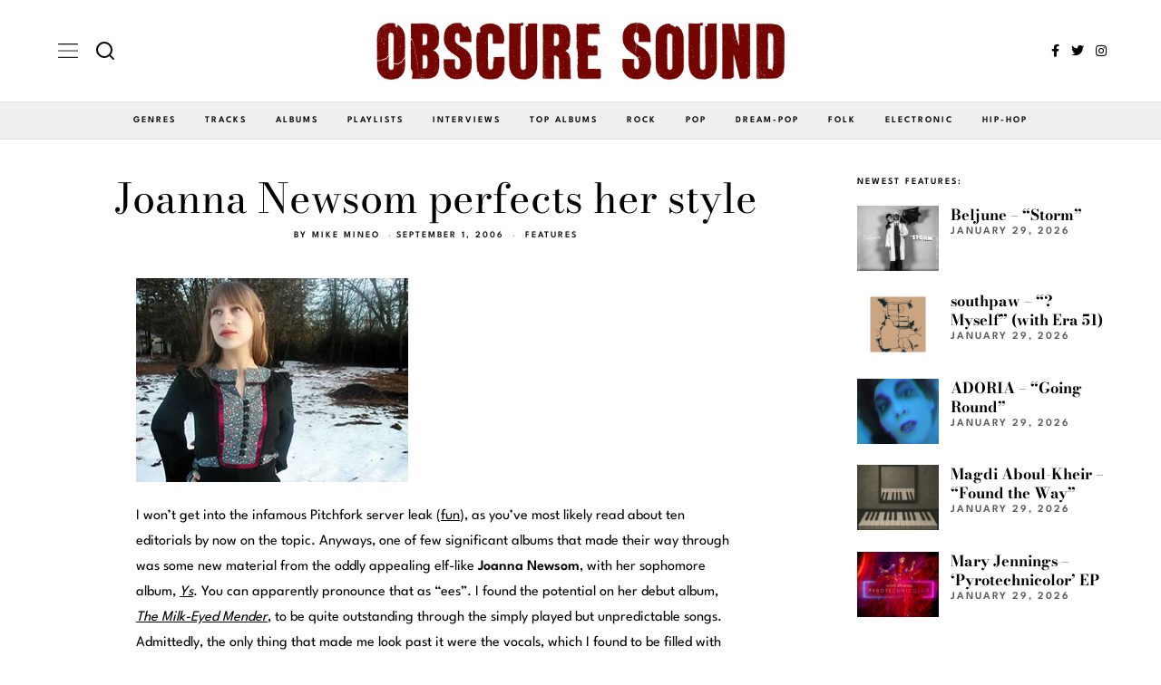

--- FILE ---
content_type: text/html; charset=UTF-8
request_url: https://www.obscuresound.com/2006/09/joanna-newsom-perfects-her-style/
body_size: 25979
content:
<!DOCTYPE html>
<html lang="en-US" class="no-js">
<head>
	<meta charset="UTF-8">
	<meta name="viewport" content="width=device-width, initial-scale=1.0">
	<link rel="profile" href="https://gmpg.org/xfn/11">
    
	<!--[if lt IE 9]>
	<script src="https://www.obscuresound.com/wp-content/themes/fox/js/html5.js"></script>
	<![endif]-->
    
    <script>(function(html){html.className = html.className.replace(/\bno-js\b/,'js')})(document.documentElement);</script>
<meta name='robots' content='index, follow, max-image-preview:large, max-snippet:-1, max-video-preview:-1' />

	<!-- This site is optimized with the Yoast SEO plugin v26.8 - https://yoast.com/product/yoast-seo-wordpress/ -->
	<title>Joanna Newsom perfects her style -- Obscure Sound</title>
	<link rel="canonical" href="https://www.obscuresound.com/2006/09/joanna-newsom-perfects-her-style/" />
	<meta property="og:locale" content="en_US" />
	<meta property="og:type" content="article" />
	<meta property="og:title" content="Joanna Newsom perfects her style -- Obscure Sound" />
	<meta property="og:description" content="I won&#8217;t get into the infamous Pitchfork server leak (fun), as you&#8217;ve most likely read about ten editorials by now on the topic. Anyways, one of few significant albums that made their way through was some new material from the oddly appealing elf-like Joanna Newsom, with her sophomore album, Ys. You can apparently pronounce that as &#8220;ees&#8221;. I found the potential on her debut album, The Milk-Eyed Mender, to be quite outstanding through the simply played but unpredictable songs. Admittedly, the only thing that made me look past it were the vocals, which I found to be filled with effort" />
	<meta property="og:url" content="https://www.obscuresound.com/2006/09/joanna-newsom-perfects-her-style/" />
	<meta property="og:site_name" content="Obscure Sound: Indie Music Blog" />
	<meta property="article:publisher" content="https://www.facebook.com/ObscureSound" />
	<meta property="article:author" content="https://www.facebook.com/ObscureSound/" />
	<meta property="article:published_time" content="2006-09-01T07:00:13+00:00" />
	<meta property="og:image" content="https://www.obscuresound.com/wp-content/uploads/2006/09/newsom.jpg" />
	<meta property="og:image:width" content="300" />
	<meta property="og:image:height" content="225" />
	<meta property="og:image:type" content="image/jpeg" />
	<meta name="author" content="Mike Mineo" />
	<meta name="twitter:card" content="summary_large_image" />
	<meta name="twitter:creator" content="@https://twitter.com/obscuresound" />
	<meta name="twitter:site" content="@ObscureSound" />
	<meta name="twitter:label1" content="Written by" />
	<meta name="twitter:data1" content="Mike Mineo" />
	<meta name="twitter:label2" content="Est. reading time" />
	<meta name="twitter:data2" content="2 minutes" />
	<script type="application/ld+json" class="yoast-schema-graph">{"@context":"https://schema.org","@graph":[{"@type":"Article","@id":"https://www.obscuresound.com/2006/09/joanna-newsom-perfects-her-style/#article","isPartOf":{"@id":"https://www.obscuresound.com/2006/09/joanna-newsom-perfects-her-style/"},"author":{"name":"Mike Mineo","@id":"https://www.obscuresound.com/#/schema/person/2fa6aecf0a0d63857c4a094ec614865f"},"headline":"Joanna Newsom perfects her style","datePublished":"2006-09-01T07:00:13+00:00","mainEntityOfPage":{"@id":"https://www.obscuresound.com/2006/09/joanna-newsom-perfects-her-style/"},"wordCount":412,"commentCount":9,"publisher":{"@id":"https://www.obscuresound.com/#organization"},"image":{"@id":"https://www.obscuresound.com/2006/09/joanna-newsom-perfects-her-style/#primaryimage"},"thumbnailUrl":"https://www.obscuresound.com/wp-content/uploads/2006/09/newsom.jpg","keywords":["Al","album","Albums","amp","Bea","Bo","Brian Wilson","Cat","debut","Di","Don","Eat","effort","folk","Grace","guitar","Ho","I","Joanna Newsom","Li","M","man","material","mp3","music","Nice","NY","Obscure","obscuresound","READ","Site","solo","song","Sound","Style","talent","US","War","Wilson","work","year"],"articleSection":["Features"],"inLanguage":"en-US","potentialAction":[{"@type":"CommentAction","name":"Comment","target":["https://www.obscuresound.com/2006/09/joanna-newsom-perfects-her-style/#respond"]}]},{"@type":"WebPage","@id":"https://www.obscuresound.com/2006/09/joanna-newsom-perfects-her-style/","url":"https://www.obscuresound.com/2006/09/joanna-newsom-perfects-her-style/","name":"Joanna Newsom perfects her style -- Obscure Sound","isPartOf":{"@id":"https://www.obscuresound.com/#website"},"primaryImageOfPage":{"@id":"https://www.obscuresound.com/2006/09/joanna-newsom-perfects-her-style/#primaryimage"},"image":{"@id":"https://www.obscuresound.com/2006/09/joanna-newsom-perfects-her-style/#primaryimage"},"thumbnailUrl":"https://www.obscuresound.com/wp-content/uploads/2006/09/newsom.jpg","datePublished":"2006-09-01T07:00:13+00:00","inLanguage":"en-US","potentialAction":[{"@type":"ReadAction","target":["https://www.obscuresound.com/2006/09/joanna-newsom-perfects-her-style/"]}]},{"@type":"ImageObject","inLanguage":"en-US","@id":"https://www.obscuresound.com/2006/09/joanna-newsom-perfects-her-style/#primaryimage","url":"https://www.obscuresound.com/wp-content/uploads/2006/09/newsom.jpg","contentUrl":"https://www.obscuresound.com/wp-content/uploads/2006/09/newsom.jpg","width":"300","height":"225"},{"@type":"WebSite","@id":"https://www.obscuresound.com/#website","url":"https://www.obscuresound.com/","name":"Obscure Sound: Indie Music Blog","description":"","publisher":{"@id":"https://www.obscuresound.com/#organization"},"potentialAction":[{"@type":"SearchAction","target":{"@type":"EntryPoint","urlTemplate":"https://www.obscuresound.com/?s={search_term_string}"},"query-input":{"@type":"PropertyValueSpecification","valueRequired":true,"valueName":"search_term_string"}}],"inLanguage":"en-US"},{"@type":"Organization","@id":"https://www.obscuresound.com/#organization","name":"Obscure Sound","url":"https://www.obscuresound.com/","logo":{"@type":"ImageObject","inLanguage":"en-US","@id":"https://www.obscuresound.com/#/schema/logo/image/","url":"https://www.obscuresound.com/wp-content/uploads/OSCircularLogo22.jpg","contentUrl":"https://www.obscuresound.com/wp-content/uploads/OSCircularLogo22.jpg","width":1056,"height":1056,"caption":"Obscure Sound"},"image":{"@id":"https://www.obscuresound.com/#/schema/logo/image/"},"sameAs":["https://www.facebook.com/ObscureSound","https://x.com/ObscureSound","https://www.instagram.com/obscuresoundmusic/","https://www.linkedin.com/in/mikemineo"]},{"@type":"Person","@id":"https://www.obscuresound.com/#/schema/person/2fa6aecf0a0d63857c4a094ec614865f","name":"Mike Mineo","description":"I'm the founder/editor of Obscure Sound, which was formed in 2006. Previously, I wrote for PopMatters and Stylus Magazine. Send your music to mike@obscuresound.com.","sameAs":["https://www.facebook.com/ObscureSound/","https://www.instagram.com/obscuresoundmusic/","https://www.linkedin.com/in/mikemineo","https://x.com/https://twitter.com/obscuresound"],"url":"https://www.obscuresound.com/author/mike-mineo/"}]}</script>
	<!-- / Yoast SEO plugin. -->


<link rel='dns-prefetch' href='//www.googletagmanager.com' />
<link rel='dns-prefetch' href='//fonts.googleapis.com' />

<link rel="alternate" type="application/rss+xml" title="Obscure Sound: Indie Music Blog &raquo; Feed" href="https://www.obscuresound.com/feed/" />
<link rel="alternate" type="application/rss+xml" title="Obscure Sound: Indie Music Blog &raquo; Comments Feed" href="https://www.obscuresound.com/comments/feed/" />
<link rel="alternate" type="application/rss+xml" title="Obscure Sound: Indie Music Blog &raquo; Joanna Newsom perfects her style Comments Feed" href="https://www.obscuresound.com/2006/09/joanna-newsom-perfects-her-style/feed/" />
<link rel="alternate" title="oEmbed (JSON)" type="application/json+oembed" href="https://www.obscuresound.com/wp-json/oembed/1.0/embed?url=https%3A%2F%2Fwww.obscuresound.com%2F2006%2F09%2Fjoanna-newsom-perfects-her-style%2F" />
<link rel="alternate" title="oEmbed (XML)" type="text/xml+oembed" href="https://www.obscuresound.com/wp-json/oembed/1.0/embed?url=https%3A%2F%2Fwww.obscuresound.com%2F2006%2F09%2Fjoanna-newsom-perfects-her-style%2F&#038;format=xml" />
<style id='wp-img-auto-sizes-contain-inline-css'>
img:is([sizes=auto i],[sizes^="auto," i]){contain-intrinsic-size:3000px 1500px}
/*# sourceURL=wp-img-auto-sizes-contain-inline-css */
</style>
<!-- <link rel='stylesheet' id='elementor-frontend-css' href='https://www.obscuresound.com/wp-content/plugins/elementor/assets/css/frontend.min.css?ver=3.34.4' media='all' /> -->
<!-- <link rel='stylesheet' id='swiper-css' href='https://www.obscuresound.com/wp-content/plugins/elementor/assets/lib/swiper/v8/css/swiper.min.css?ver=8.4.5' media='all' /> -->
<!-- <link rel='stylesheet' id='fox-elementor-css' href='https://www.obscuresound.com/wp-content/plugins/fox-framework/css/framework.css?ver=2.2.0.4' media='all' /> -->
<link rel="stylesheet" type="text/css" href="//www.obscuresound.com/wp-content/cache/wpfc-minified/f193e9t0/dmxgi.css" media="all"/>
<style id='wp-emoji-styles-inline-css'>

	img.wp-smiley, img.emoji {
		display: inline !important;
		border: none !important;
		box-shadow: none !important;
		height: 1em !important;
		width: 1em !important;
		margin: 0 0.07em !important;
		vertical-align: -0.1em !important;
		background: none !important;
		padding: 0 !important;
	}
/*# sourceURL=wp-emoji-styles-inline-css */
</style>
<!-- <link rel='stylesheet' id='wp-block-library-css' href='https://www.obscuresound.com/wp-includes/css/dist/block-library/style.min.css?ver=93cc8010a8bb40341c703e09dc1587f2' media='all' /> -->
<link rel="stylesheet" type="text/css" href="//www.obscuresound.com/wp-content/cache/wpfc-minified/kbrn938x/dmxgi.css" media="all"/>
<style id='classic-theme-styles-inline-css'>
/*! This file is auto-generated */
.wp-block-button__link{color:#fff;background-color:#32373c;border-radius:9999px;box-shadow:none;text-decoration:none;padding:calc(.667em + 2px) calc(1.333em + 2px);font-size:1.125em}.wp-block-file__button{background:#32373c;color:#fff;text-decoration:none}
/*# sourceURL=/wp-includes/css/classic-themes.min.css */
</style>
<style id='global-styles-inline-css'>
:root{--wp--preset--aspect-ratio--square: 1;--wp--preset--aspect-ratio--4-3: 4/3;--wp--preset--aspect-ratio--3-4: 3/4;--wp--preset--aspect-ratio--3-2: 3/2;--wp--preset--aspect-ratio--2-3: 2/3;--wp--preset--aspect-ratio--16-9: 16/9;--wp--preset--aspect-ratio--9-16: 9/16;--wp--preset--color--black: #000000;--wp--preset--color--cyan-bluish-gray: #abb8c3;--wp--preset--color--white: #ffffff;--wp--preset--color--pale-pink: #f78da7;--wp--preset--color--vivid-red: #cf2e2e;--wp--preset--color--luminous-vivid-orange: #ff6900;--wp--preset--color--luminous-vivid-amber: #fcb900;--wp--preset--color--light-green-cyan: #7bdcb5;--wp--preset--color--vivid-green-cyan: #00d084;--wp--preset--color--pale-cyan-blue: #8ed1fc;--wp--preset--color--vivid-cyan-blue: #0693e3;--wp--preset--color--vivid-purple: #9b51e0;--wp--preset--gradient--vivid-cyan-blue-to-vivid-purple: linear-gradient(135deg,rgb(6,147,227) 0%,rgb(155,81,224) 100%);--wp--preset--gradient--light-green-cyan-to-vivid-green-cyan: linear-gradient(135deg,rgb(122,220,180) 0%,rgb(0,208,130) 100%);--wp--preset--gradient--luminous-vivid-amber-to-luminous-vivid-orange: linear-gradient(135deg,rgb(252,185,0) 0%,rgb(255,105,0) 100%);--wp--preset--gradient--luminous-vivid-orange-to-vivid-red: linear-gradient(135deg,rgb(255,105,0) 0%,rgb(207,46,46) 100%);--wp--preset--gradient--very-light-gray-to-cyan-bluish-gray: linear-gradient(135deg,rgb(238,238,238) 0%,rgb(169,184,195) 100%);--wp--preset--gradient--cool-to-warm-spectrum: linear-gradient(135deg,rgb(74,234,220) 0%,rgb(151,120,209) 20%,rgb(207,42,186) 40%,rgb(238,44,130) 60%,rgb(251,105,98) 80%,rgb(254,248,76) 100%);--wp--preset--gradient--blush-light-purple: linear-gradient(135deg,rgb(255,206,236) 0%,rgb(152,150,240) 100%);--wp--preset--gradient--blush-bordeaux: linear-gradient(135deg,rgb(254,205,165) 0%,rgb(254,45,45) 50%,rgb(107,0,62) 100%);--wp--preset--gradient--luminous-dusk: linear-gradient(135deg,rgb(255,203,112) 0%,rgb(199,81,192) 50%,rgb(65,88,208) 100%);--wp--preset--gradient--pale-ocean: linear-gradient(135deg,rgb(255,245,203) 0%,rgb(182,227,212) 50%,rgb(51,167,181) 100%);--wp--preset--gradient--electric-grass: linear-gradient(135deg,rgb(202,248,128) 0%,rgb(113,206,126) 100%);--wp--preset--gradient--midnight: linear-gradient(135deg,rgb(2,3,129) 0%,rgb(40,116,252) 100%);--wp--preset--font-size--small: 13px;--wp--preset--font-size--medium: 20px;--wp--preset--font-size--large: 36px;--wp--preset--font-size--x-large: 42px;--wp--preset--spacing--20: 0.44rem;--wp--preset--spacing--30: 0.67rem;--wp--preset--spacing--40: 1rem;--wp--preset--spacing--50: 1.5rem;--wp--preset--spacing--60: 2.25rem;--wp--preset--spacing--70: 3.38rem;--wp--preset--spacing--80: 5.06rem;--wp--preset--shadow--natural: 6px 6px 9px rgba(0, 0, 0, 0.2);--wp--preset--shadow--deep: 12px 12px 50px rgba(0, 0, 0, 0.4);--wp--preset--shadow--sharp: 6px 6px 0px rgba(0, 0, 0, 0.2);--wp--preset--shadow--outlined: 6px 6px 0px -3px rgb(255, 255, 255), 6px 6px rgb(0, 0, 0);--wp--preset--shadow--crisp: 6px 6px 0px rgb(0, 0, 0);}:where(.is-layout-flex){gap: 0.5em;}:where(.is-layout-grid){gap: 0.5em;}body .is-layout-flex{display: flex;}.is-layout-flex{flex-wrap: wrap;align-items: center;}.is-layout-flex > :is(*, div){margin: 0;}body .is-layout-grid{display: grid;}.is-layout-grid > :is(*, div){margin: 0;}:where(.wp-block-columns.is-layout-flex){gap: 2em;}:where(.wp-block-columns.is-layout-grid){gap: 2em;}:where(.wp-block-post-template.is-layout-flex){gap: 1.25em;}:where(.wp-block-post-template.is-layout-grid){gap: 1.25em;}.has-black-color{color: var(--wp--preset--color--black) !important;}.has-cyan-bluish-gray-color{color: var(--wp--preset--color--cyan-bluish-gray) !important;}.has-white-color{color: var(--wp--preset--color--white) !important;}.has-pale-pink-color{color: var(--wp--preset--color--pale-pink) !important;}.has-vivid-red-color{color: var(--wp--preset--color--vivid-red) !important;}.has-luminous-vivid-orange-color{color: var(--wp--preset--color--luminous-vivid-orange) !important;}.has-luminous-vivid-amber-color{color: var(--wp--preset--color--luminous-vivid-amber) !important;}.has-light-green-cyan-color{color: var(--wp--preset--color--light-green-cyan) !important;}.has-vivid-green-cyan-color{color: var(--wp--preset--color--vivid-green-cyan) !important;}.has-pale-cyan-blue-color{color: var(--wp--preset--color--pale-cyan-blue) !important;}.has-vivid-cyan-blue-color{color: var(--wp--preset--color--vivid-cyan-blue) !important;}.has-vivid-purple-color{color: var(--wp--preset--color--vivid-purple) !important;}.has-black-background-color{background-color: var(--wp--preset--color--black) !important;}.has-cyan-bluish-gray-background-color{background-color: var(--wp--preset--color--cyan-bluish-gray) !important;}.has-white-background-color{background-color: var(--wp--preset--color--white) !important;}.has-pale-pink-background-color{background-color: var(--wp--preset--color--pale-pink) !important;}.has-vivid-red-background-color{background-color: var(--wp--preset--color--vivid-red) !important;}.has-luminous-vivid-orange-background-color{background-color: var(--wp--preset--color--luminous-vivid-orange) !important;}.has-luminous-vivid-amber-background-color{background-color: var(--wp--preset--color--luminous-vivid-amber) !important;}.has-light-green-cyan-background-color{background-color: var(--wp--preset--color--light-green-cyan) !important;}.has-vivid-green-cyan-background-color{background-color: var(--wp--preset--color--vivid-green-cyan) !important;}.has-pale-cyan-blue-background-color{background-color: var(--wp--preset--color--pale-cyan-blue) !important;}.has-vivid-cyan-blue-background-color{background-color: var(--wp--preset--color--vivid-cyan-blue) !important;}.has-vivid-purple-background-color{background-color: var(--wp--preset--color--vivid-purple) !important;}.has-black-border-color{border-color: var(--wp--preset--color--black) !important;}.has-cyan-bluish-gray-border-color{border-color: var(--wp--preset--color--cyan-bluish-gray) !important;}.has-white-border-color{border-color: var(--wp--preset--color--white) !important;}.has-pale-pink-border-color{border-color: var(--wp--preset--color--pale-pink) !important;}.has-vivid-red-border-color{border-color: var(--wp--preset--color--vivid-red) !important;}.has-luminous-vivid-orange-border-color{border-color: var(--wp--preset--color--luminous-vivid-orange) !important;}.has-luminous-vivid-amber-border-color{border-color: var(--wp--preset--color--luminous-vivid-amber) !important;}.has-light-green-cyan-border-color{border-color: var(--wp--preset--color--light-green-cyan) !important;}.has-vivid-green-cyan-border-color{border-color: var(--wp--preset--color--vivid-green-cyan) !important;}.has-pale-cyan-blue-border-color{border-color: var(--wp--preset--color--pale-cyan-blue) !important;}.has-vivid-cyan-blue-border-color{border-color: var(--wp--preset--color--vivid-cyan-blue) !important;}.has-vivid-purple-border-color{border-color: var(--wp--preset--color--vivid-purple) !important;}.has-vivid-cyan-blue-to-vivid-purple-gradient-background{background: var(--wp--preset--gradient--vivid-cyan-blue-to-vivid-purple) !important;}.has-light-green-cyan-to-vivid-green-cyan-gradient-background{background: var(--wp--preset--gradient--light-green-cyan-to-vivid-green-cyan) !important;}.has-luminous-vivid-amber-to-luminous-vivid-orange-gradient-background{background: var(--wp--preset--gradient--luminous-vivid-amber-to-luminous-vivid-orange) !important;}.has-luminous-vivid-orange-to-vivid-red-gradient-background{background: var(--wp--preset--gradient--luminous-vivid-orange-to-vivid-red) !important;}.has-very-light-gray-to-cyan-bluish-gray-gradient-background{background: var(--wp--preset--gradient--very-light-gray-to-cyan-bluish-gray) !important;}.has-cool-to-warm-spectrum-gradient-background{background: var(--wp--preset--gradient--cool-to-warm-spectrum) !important;}.has-blush-light-purple-gradient-background{background: var(--wp--preset--gradient--blush-light-purple) !important;}.has-blush-bordeaux-gradient-background{background: var(--wp--preset--gradient--blush-bordeaux) !important;}.has-luminous-dusk-gradient-background{background: var(--wp--preset--gradient--luminous-dusk) !important;}.has-pale-ocean-gradient-background{background: var(--wp--preset--gradient--pale-ocean) !important;}.has-electric-grass-gradient-background{background: var(--wp--preset--gradient--electric-grass) !important;}.has-midnight-gradient-background{background: var(--wp--preset--gradient--midnight) !important;}.has-small-font-size{font-size: var(--wp--preset--font-size--small) !important;}.has-medium-font-size{font-size: var(--wp--preset--font-size--medium) !important;}.has-large-font-size{font-size: var(--wp--preset--font-size--large) !important;}.has-x-large-font-size{font-size: var(--wp--preset--font-size--x-large) !important;}
:where(.wp-block-post-template.is-layout-flex){gap: 1.25em;}:where(.wp-block-post-template.is-layout-grid){gap: 1.25em;}
:where(.wp-block-term-template.is-layout-flex){gap: 1.25em;}:where(.wp-block-term-template.is-layout-grid){gap: 1.25em;}
:where(.wp-block-columns.is-layout-flex){gap: 2em;}:where(.wp-block-columns.is-layout-grid){gap: 2em;}
:root :where(.wp-block-pullquote){font-size: 1.5em;line-height: 1.6;}
/*# sourceURL=global-styles-inline-css */
</style>
<!-- <link rel='stylesheet' id='elementor-icons-css' href='https://www.obscuresound.com/wp-content/plugins/elementor/assets/lib/eicons/css/elementor-icons.min.css?ver=5.46.0' media='all' /> -->
<link rel="stylesheet" type="text/css" href="//www.obscuresound.com/wp-content/cache/wpfc-minified/mmne3m5p/dmxgi.css" media="all"/>
<link rel='stylesheet' id='elementor-post-44735-css' href='https://www.obscuresound.com/wp-content/uploads/elementor/css/post-44735.css?ver=1769733202' media='all' />
<style type="text/css">@font-face {font-family:League Spartan;font-style:normal;font-weight:400;src:url(/cf-fonts/s/league-spartan/5.0.18/vietnamese/400/normal.woff2);unicode-range:U+0102-0103,U+0110-0111,U+0128-0129,U+0168-0169,U+01A0-01A1,U+01AF-01B0,U+0300-0301,U+0303-0304,U+0308-0309,U+0323,U+0329,U+1EA0-1EF9,U+20AB;font-display:auto;}@font-face {font-family:League Spartan;font-style:normal;font-weight:400;src:url(/cf-fonts/s/league-spartan/5.0.18/latin-ext/400/normal.woff2);unicode-range:U+0100-02AF,U+0304,U+0308,U+0329,U+1E00-1E9F,U+1EF2-1EFF,U+2020,U+20A0-20AB,U+20AD-20CF,U+2113,U+2C60-2C7F,U+A720-A7FF;font-display:auto;}@font-face {font-family:League Spartan;font-style:normal;font-weight:400;src:url(/cf-fonts/s/league-spartan/5.0.18/latin/400/normal.woff2);unicode-range:U+0000-00FF,U+0131,U+0152-0153,U+02BB-02BC,U+02C6,U+02DA,U+02DC,U+0304,U+0308,U+0329,U+2000-206F,U+2074,U+20AC,U+2122,U+2191,U+2193,U+2212,U+2215,U+FEFF,U+FFFD;font-display:auto;}@font-face {font-family:League Spartan;font-style:normal;font-weight:600;src:url(/cf-fonts/s/league-spartan/5.0.18/latin/600/normal.woff2);unicode-range:U+0000-00FF,U+0131,U+0152-0153,U+02BB-02BC,U+02C6,U+02DA,U+02DC,U+0304,U+0308,U+0329,U+2000-206F,U+2074,U+20AC,U+2122,U+2191,U+2193,U+2212,U+2215,U+FEFF,U+FFFD;font-display:auto;}@font-face {font-family:League Spartan;font-style:normal;font-weight:600;src:url(/cf-fonts/s/league-spartan/5.0.18/latin-ext/600/normal.woff2);unicode-range:U+0100-02AF,U+0304,U+0308,U+0329,U+1E00-1E9F,U+1EF2-1EFF,U+2020,U+20A0-20AB,U+20AD-20CF,U+2113,U+2C60-2C7F,U+A720-A7FF;font-display:auto;}@font-face {font-family:League Spartan;font-style:normal;font-weight:600;src:url(/cf-fonts/s/league-spartan/5.0.18/vietnamese/600/normal.woff2);unicode-range:U+0102-0103,U+0110-0111,U+0128-0129,U+0168-0169,U+01A0-01A1,U+01AF-01B0,U+0300-0301,U+0303-0304,U+0308-0309,U+0323,U+0329,U+1EA0-1EF9,U+20AB;font-display:auto;}@font-face {font-family:Bodoni Moda;font-style:normal;font-weight:400;src:url(/cf-fonts/s/bodoni-moda/5.0.11/latin-ext/400/normal.woff2);unicode-range:U+0100-02AF,U+0304,U+0308,U+0329,U+1E00-1E9F,U+1EF2-1EFF,U+2020,U+20A0-20AB,U+20AD-20CF,U+2113,U+2C60-2C7F,U+A720-A7FF;font-display:auto;}@font-face {font-family:Bodoni Moda;font-style:normal;font-weight:400;src:url(/cf-fonts/s/bodoni-moda/5.0.11/latin/400/normal.woff2);unicode-range:U+0000-00FF,U+0131,U+0152-0153,U+02BB-02BC,U+02C6,U+02DA,U+02DC,U+0304,U+0308,U+0329,U+2000-206F,U+2074,U+20AC,U+2122,U+2191,U+2193,U+2212,U+2215,U+FEFF,U+FFFD;font-display:auto;}@font-face {font-family:Bodoni Moda;font-style:normal;font-weight:700;src:url(/cf-fonts/s/bodoni-moda/5.0.11/latin/700/normal.woff2);unicode-range:U+0000-00FF,U+0131,U+0152-0153,U+02BB-02BC,U+02C6,U+02DA,U+02DC,U+0304,U+0308,U+0329,U+2000-206F,U+2074,U+20AC,U+2122,U+2191,U+2193,U+2212,U+2215,U+FEFF,U+FFFD;font-display:auto;}@font-face {font-family:Bodoni Moda;font-style:normal;font-weight:700;src:url(/cf-fonts/s/bodoni-moda/5.0.11/latin-ext/700/normal.woff2);unicode-range:U+0100-02AF,U+0304,U+0308,U+0329,U+1E00-1E9F,U+1EF2-1EFF,U+2020,U+20A0-20AB,U+20AD-20CF,U+2113,U+2C60-2C7F,U+A720-A7FF;font-display:auto;}</style>
<!-- <link rel='stylesheet' id='style-css' href='https://www.obscuresound.com/wp-content/themes/fox/style.min.css?ver=5.5.1.6' media='all' /> -->
<link rel="stylesheet" type="text/css" href="//www.obscuresound.com/wp-content/cache/wpfc-minified/1c8ce5t4/dmxgi.css" media="all"/>
<style id='style-inline-css'>
.color-accent,.social-list.style-plain:not(.style-text_color) a:hover,.wi-mainnav ul.menu ul > li:hover > a,
    .wi-mainnav ul.menu ul li.current-menu-item > a,
    .wi-mainnav ul.menu ul li.current-menu-ancestor > a,.related-title a:hover,.pagination-1 a.page-numbers:hover,.pagination-4 a.page-numbers:hover,.page-links > a:hover,.reading-progress-wrapper,.widget_archive a:hover, .widget_nav_menu a:hover, .widget_meta a:hover, .widget_recent_entries a:hover, .widget_categories a:hover, .widget_product_categories a:hover,.tagcloud a:hover,.header-cart a:hover,.woocommerce .star-rating span:before,.null-instagram-feed .clear a:hover,.widget a.readmore:hover{color:#d2ab81}.bg-accent,html .mejs-controls .mejs-time-rail .mejs-time-current,.fox-btn.btn-primary, button.btn-primary, input.btn-primary[type="button"], input.btn-primary[type="reset"], input.btn-primary[type="submit"],.social-list.style-black a:hover,.style--slider-nav-text .flex-direction-nav a:hover, .style--slider-nav-text .slick-nav:hover,.header-cart-icon .num,.post-item-thumbnail:hover .video-indicator-solid,a.more-link:hover,.post-newspaper .related-thumbnail,.pagination-4 span.page-numbers:not(.dots),.review-item.overall .review-score,#respond #submit:hover,.dropcap-color, .style--dropcap-color .enable-dropcap .dropcap-content > p:first-of-type:first-letter, .style--dropcap-color p.has-drop-cap:not(:focus):first-letter,.style--list-widget-3 .fox-post-count,.style--tagcloud-3 .tagcloud a:hover,.blog-widget-small .thumbnail-index,.foxmc-button-primary input[type="submit"],#footer-search .submit:hover,.wpcf7-submit:hover,.woocommerce .widget_price_filter .ui-slider .ui-slider-range,
.woocommerce .widget_price_filter .ui-slider .ui-slider-handle,.woocommerce span.onsale,
.woocommerce ul.products li.product .onsale,.woocommerce #respond input#submit.alt:hover,
.woocommerce a.button.alt:hover,
.woocommerce button.button.alt:hover,
.woocommerce input.button.alt:hover,.woocommerce a.add_to_cart_button:hover,.woocommerce #review_form #respond .form-submit input:hover{background-color:#d2ab81}.review-item.overall .review-score,.partial-content,.style--tagcloud-3 .tagcloud a:hover,.null-instagram-feed .clear a:hover{border-color:#d2ab81}.reading-progress-wrapper::-webkit-progress-value{background-color:#d2ab81}.reading-progress-wrapper::-moz-progress-value{background-color:#d2ab81}.home.blog .wi-content{padding-top:30px}.heading-1a .container, .heading-1b .container, .section-heading .line, .heading-5 .heading-inner{border-color:#e0e0e0}.header-search-wrapper .search-btn, .header-cart-icon, .hamburger-btn{font-size:14px}.sticky-element-height, .header-sticky-element.before-sticky{height:48px}.header-sticky-element.before-sticky #wi-logo img, .header-sticky-element.before-sticky .wi-logo img{height:16px}.fox-logo img{width:450px}.header-row-nav, .header-row-nav.row-nav-dark, .sticky-header-background, .masthead-mobile-bg{background-color:#efefef}.header-row-nav .container{border-color:#e0e0e0}.wi-mainnav ul.menu ul{background-color:#ffffff;color:#333333}.wi-mainnav ul.menu ul li:hover > a, .wi-mainnav ul.menu .post-nav-item-title:hover a, .wi-mainnav ul.menu > li.mega ul ul a:hover{color:#777777}.wi-mainnav ul.menu ul li:hover > a, .wi-mainnav ul.menu > li.mega ul ul a:hover{background-color:#ffffff}.wi-mainnav ul.menu ul li.current-menu-item > a, .wi-mainnav ul.menu ul li.current-menu-ancestor > a{color:#777777;background-color:#ffffff}.wi-mainnav ul.menu ul > li, .mega-sep{border-color:#ffffff}#footer-logo img{width:220px}#backtotop.backtotop-circle, #backtotop.backtotop-square{border-width:1px}#backtotop{color:#111111;background-color:#ffffff;border-color:#111111}#backtotop:hover{color:#ffffff;background-color:#000000;border-color:#000000}.minimal-logo img{height:24px}.share-style-custom a{width:28px}.fox-share.color-custom a{color:#ffffff}.fox-share.background-custom a{background-color:#dddddd}.fox-share.hover-color-custom a:hover{color:#ffffff}.fox-share.hover-background-custom a:hover{background-color:#d2ab81}.reading-progress-wrapper{height:2px}a{color:#d2ab81}a:hover{color:#d2ab81}.fox-input, input[type="color"], input[type="date"], input[type="datetime"], input[type="datetime-local"], input[type="email"], input[type="month"], input[type="number"], input[type="password"], input[type="search"], input[type="tel"], input[type="text"], input[type="time"], input[type="url"], input[type="week"], input:not([type]), textarea{color:#999999;background-color:#f0f0f0}.wi-dropcap,.enable-dropcap .dropcap-content > p:first-of-type:first-letter, p.has-drop-cap:not(:focus):first-letter{font-weight:700}.wi-titlebar{background-color:#f0f0f0}.post-item-meta{color:#111111}.post-item-meta a{color:#111111}.post-item-meta a:hover{color:#d2ab81}.standalone-categories a{color:#111111}.post-item-subtitle{color:#777777}.hamburger-open-icon img{width:22px}#mobile-logo img{height:20px}.offcanvas-nav li,.offcanvas-element.social-list,.offcanvas-sidebar,.offcanvas-search{padding-left:16px;padding-right:16px}.offcanvas-nav a,.offcanvas-nav ul ul a,.offcanvas-nav li > .indicator{line-height:30px}body .elementor-section.elementor-section-boxed>.elementor-container{max-width:1210px}@media (min-width: 1200px) {.container,.cool-thumbnail-size-big .post-thumbnail{width:1170px}body.layout-boxed .wi-wrapper{width:1230px}}@media (min-width:1024px) {.secondary, .section-secondary{width:280px}.has-sidebar .primary, .section-has-sidebar .section-primary, .section-sep{width:calc(100% - 280px)}}body,.font-body,.fox-btn,button,input[type="button"],input[type="reset"],input[type="submit"],.post-item-meta,.standalone-categories,.wi-mainnav ul.menu > li > a,.footer-bottom .widget_nav_menu,#footernav,.offcanvas-nav,.wi-mainnav ul.menu ul,.header-builder .widget_nav_menu  ul.menu ul,.post-item-subtitle,body.single:not(.elementor-page) .entry-content,body.page:not(.elementor-page) .entry-content,.single-heading,.widget-title,.section-heading h2,.fox-heading .heading-title-main,.article-big .readmore,.fox-input,input[type="color"],input[type="date"],input[type="datetime"],input[type="datetime-local"],input[type="email"],input[type="month"],input[type="number"],input[type="password"],input[type="search"],input[type="tel"],input[type="text"],input[type="time"],input[type="url"],input[type="week"],input:not([type]),textarea,.wp-caption-text,.post-thumbnail-standard figcaption,.wp-block-image figcaption,.blocks-gallery-caption,.footer-copyright,.footer-bottom .widget_nav_menu a,#footernav a{font-family:"League Spartan",sans-serif}.font-heading,h1,h2,h3,h4,h5,h6,.wp-block-quote.is-large cite,.wp-block-quote.is-style-large cite,.fox-term-list,.wp-block-cover-text,.title-label,.thumbnail-view,.readmore,a.more-link,.post-big a.more-link,.style--slider-navtext .flex-direction-nav a,.page-links-container,.authorbox-nav,.post-navigation .post-title,.review-criterion,.review-score,.review-text,.commentlist .fn,.reply a,.widget_archive,.widget_nav_menu,.widget_meta,.widget_recent_entries,.widget_categories,.widget_product_categories,.widget_rss > ul a.rsswidget,.widget_rss > ul > li > cite,.widget_recent_comments,#backtotop,.view-count,.tagcloud,.woocommerce span.onsale,.woocommerce ul.products li.product .onsale,.woocommerce #respond input#submit,.woocommerce a.button,.woocommerce button.button,.woocommerce input.button,.woocommerce a.added_to_cart,.woocommerce nav.woocommerce-pagination ul,.woocommerce div.product p.price,.woocommerce div.product span.price,.woocommerce div.product .woocommerce-tabs ul.tabs li a,.woocommerce #reviews #comments ol.commentlist li .comment-text p.meta,.woocommerce table.shop_table th,.woocommerce table.shop_table td.product-name a,.slogan,.post-item-title,.archive-title,.single .post-item-title.post-title,.page-title,blockquote,.wi-dropcap,.enable-dropcap .dropcap-content > p:first-of-type:first-letter,p.has-drop-cap:not(:focus):first-letter{font-family:"Bodoni Moda",serif}.min-logo-text,.fox-logo,.mobile-logo-text{font-family:"Plaster",cursive}.fox-logo{margin-top:10px;margin-bottom:10px}#footer-widgets{margin-top:30px;border-top-width:1px;border-color:#eaeaea}#titlebar .container{margin-top:-1px}.wi-mainnav ul.menu ul{padding-top:8px;padding-right:8px;padding-bottom:8px;padding-left:8px;border-top-width:2px;border-right-width:0px;border-bottom-width:0px;border-left-width:0px;border-color:#000000}.wi-mainnav ul.menu ul a{padding-top:5px;padding-bottom:5px}.widget-title{margin-bottom:20px;border-style:solid}.fox-input, input[type="color"], input[type="date"], input[type="datetime"], input[type="datetime-local"], input[type="email"], input[type="month"], input[type="number"], input[type="password"], input[type="search"], input[type="tel"], input[type="text"], input[type="time"], input[type="url"], input[type="week"], input:not([type]), textarea{border-top-width:0px;border-right-width:0px;border-bottom-width:0px;border-left-width:0px}#footer-widgets{background-color:#ffffff}#footer-bottom{background-color:#ffffff}body, .font-body{font-size:15px;font-weight:400;font-style:normal;text-transform:none;letter-spacing:0px;line-height:1.8}h2, h1, h3, h4, h5, h6{font-weight:700;text-transform:none;line-height:1.3}h2{font-size:2.0625em;font-style:normal}h3{font-size:1.625em;font-style:normal}h4{font-size:1.25em;font-style:normal}.fox-logo, .min-logo-text, .mobile-logo-text{font-size:32px;font-weight:400;font-style:normal;text-transform:uppercase;letter-spacing:0px;line-height:1.1}.slogan{font-size:0.8125em;font-weight:400;font-style:normal;text-transform:uppercase;letter-spacing:6px;line-height:1.1}.wi-mainnav ul.menu > li > a, .footer-bottom .widget_nav_menu, #footernav, .offcanvas-nav{font-size:10px;font-weight:600;text-transform:uppercase;letter-spacing:2px}.wi-mainnav ul.menu ul, .header-builder .widget_nav_menu  ul.menu ul{font-size:10px;font-weight:600;font-style:normal;text-transform:uppercase;letter-spacing:1px;line-height:24px}.post-item-title{font-weight:700;font-style:normal;letter-spacing:0px}.post-item-meta{font-size:10px;font-weight:600;font-style:normal;text-transform:uppercase;letter-spacing:2px}.standalone-categories{font-size:9px;font-weight:400;font-style:normal;letter-spacing:2px}.archive-title{font-weight:400;font-style:normal;text-transform:none}.single .post-item-title.post-title, .page-title{font-weight:400;font-style:normal}.post-item-subtitle{font-size:16px;font-style:normal;line-height:1.4}body.single:not(.elementor-page) .entry-content, body.page:not(.elementor-page) .entry-content{font-size:16px;font-style:normal}.single-heading{font-size:11px;font-weight:400;font-style:normal;text-transform:uppercase;letter-spacing:2px}.widget-title{font-size:10px;font-weight:700;font-style:normal;text-transform:uppercase;letter-spacing:2px}.section-heading h2, .fox-heading .heading-title-main{font-weight:400;font-style:normal;text-transform:none;letter-spacing:0px;line-height:1.2}.fox-btn, button, input[type="button"], input[type="reset"], input[type="submit"], .article-big .readmore{font-size:10px;font-weight:400;font-style:normal;text-transform:uppercase;letter-spacing:2px}.fox-input, input[type="color"], input[type="date"], input[type="datetime"], input[type="datetime-local"], input[type="email"], input[type="month"], input[type="number"], input[type="password"], input[type="search"], input[type="tel"], input[type="text"], input[type="time"], input[type="url"], input[type="week"], input:not([type]), textarea{font-size:12px;font-style:normal;letter-spacing:0.5px}blockquote{font-size:1.2em;font-weight:400;font-style:normal;text-transform:none;letter-spacing:1px}.wi-dropcap,.enable-dropcap .dropcap-content > p:first-of-type:first-letter, p.has-drop-cap:not(:focus):first-letter{font-style:normal}.wp-caption-text, .post-thumbnail-standard figcaption, .wp-block-image figcaption, .blocks-gallery-caption{font-style:normal}.footer-copyright{font-size:12px;font-style:normal;text-transform:uppercase;letter-spacing:0.5px;line-height:1.3}.footer-bottom .widget_nav_menu a, #footernav a{font-size:10px;font-style:normal;text-transform:uppercase;letter-spacing:1px}.offcanvas-nav{font-style:normal}@media only screen and (max-width: 1023px){.fox-logo, .min-logo-text, .mobile-logo-text{font-size:24px}}@media only screen and (max-width: 567px){body, .font-body{font-size:14px}.fox-logo, .min-logo-text, .mobile-logo-text{font-size:14px}body.single:not(.elementor-page) .entry-content, body.page:not(.elementor-page) .entry-content{font-size:14px}}
/*# sourceURL=style-inline-css */
</style>
<!-- <link rel='stylesheet' id='elementor-gf-local-roboto-css' href='https://www.obscuresound.com/wp-content/uploads/elementor/google-fonts/css/roboto.css?ver=1742239850' media='all' /> -->
<!-- <link rel='stylesheet' id='elementor-gf-local-robotoslab-css' href='https://www.obscuresound.com/wp-content/uploads/elementor/google-fonts/css/robotoslab.css?ver=1742239838' media='all' /> -->
<link rel="stylesheet" type="text/css" href="//www.obscuresound.com/wp-content/cache/wpfc-minified/ka0coaat/dmxgi.css" media="all"/>
<script src='//www.obscuresound.com/wp-content/cache/wpfc-minified/lk869fgq/dmxgi.js' type="text/javascript"></script>
<!-- <script src="https://www.obscuresound.com/wp-includes/js/jquery/jquery.min.js?ver=3.7.1" id="jquery-core-js"></script> -->
<!-- <script src="https://www.obscuresound.com/wp-includes/js/jquery/jquery-migrate.min.js?ver=3.4.1" id="jquery-migrate-js"></script> -->

<!-- Google tag (gtag.js) snippet added by Site Kit -->
<!-- Google Analytics snippet added by Site Kit -->
<script src="https://www.googletagmanager.com/gtag/js?id=GT-TNGQ29G" id="google_gtagjs-js" async></script>
<script id="google_gtagjs-js-after">
window.dataLayer = window.dataLayer || [];function gtag(){dataLayer.push(arguments);}
gtag("set","linker",{"domains":["www.obscuresound.com"]});
gtag("js", new Date());
gtag("set", "developer_id.dZTNiMT", true);
gtag("config", "GT-TNGQ29G", {"googlesitekit_post_categories":"Features","googlesitekit_post_date":"20060901"});
//# sourceURL=google_gtagjs-js-after
</script>
<link rel="https://api.w.org/" href="https://www.obscuresound.com/wp-json/" /><link rel="alternate" title="JSON" type="application/json" href="https://www.obscuresound.com/wp-json/wp/v2/posts/257" /><link rel="EditURI" type="application/rsd+xml" title="RSD" href="https://www.obscuresound.com/xmlrpc.php?rsd" />
<meta name="generator" content="Site Kit by Google 1.171.0" /><link rel="pingback" href="https://www.obscuresound.com/xmlrpc.php">
<meta name="generator" content="Elementor 3.34.4; features: additional_custom_breakpoints; settings: css_print_method-external, google_font-enabled, font_display-swap">
			<style>
				.e-con.e-parent:nth-of-type(n+4):not(.e-lazyloaded):not(.e-no-lazyload),
				.e-con.e-parent:nth-of-type(n+4):not(.e-lazyloaded):not(.e-no-lazyload) * {
					background-image: none !important;
				}
				@media screen and (max-height: 1024px) {
					.e-con.e-parent:nth-of-type(n+3):not(.e-lazyloaded):not(.e-no-lazyload),
					.e-con.e-parent:nth-of-type(n+3):not(.e-lazyloaded):not(.e-no-lazyload) * {
						background-image: none !important;
					}
				}
				@media screen and (max-height: 640px) {
					.e-con.e-parent:nth-of-type(n+2):not(.e-lazyloaded):not(.e-no-lazyload),
					.e-con.e-parent:nth-of-type(n+2):not(.e-lazyloaded):not(.e-no-lazyload) * {
						background-image: none !important;
					}
				}
			</style>
			
<style id="color-preview"></style>

            
</head>

<body data-rsssl=1 class="wp-singular post-template-default single single-post postid-257 single-format-standard wp-theme-fox masthead-mobile-fixed fox-theme lightmode layout-wide style--dropcap-default dropcap-style-default style--dropcap-font-heading style--tag-block-2 style--tag-block style--list-widget-1 style--tagcloud-1 style--blockquote-has-icon style--blockquote-icon-2 style--blockquote-icon-position-above style--single-heading-border_top style--link-3 body-sticky-sidebar body-offcanvas-has-animation elementor-default elementor-kit-44735" itemscope itemtype="https://schema.org/WebPage">
    
        
        
    <div id="wi-all" class="fox-outer-wrapper fox-all wi-all">

        
        <div id="wi-wrapper" class="fox-wrapper wi-wrapper">

            <div class="wi-container">

                
                
<header id="masthead" class="site-header header-classic header-sticky-style-heavy-shadow submenu-light" itemscope itemtype="https://schema.org/WPHeader">
    
    <div id="masthead-mobile-height"></div>

    
<div class="header-container header-stack3 header-nav-top-1 header-nav-bottom-1">


    
    
<div class="header-classic-row header-row-branding header-row-main header-stack3-main">

    <div class="container">
        
        
    <div id="logo-area" class="fox-logo-area fox-header-logo site-branding">
        
        <div id="wi-logo" class="fox-logo-container">
            
            <h2 class="wi-logo-main fox-logo logo-type-image" id="site-logo">                
                <a href="https://www.obscuresound.com/" rel="home">
                    
                    <img src="https://www.obscuresound.com/wp-content/uploads/logo3.gif" alt="Logo" class="main-img-logo" />                    
                </a>
                
            </h2>
        </div><!-- .fox-logo-container -->

        
    </div><!-- #logo-area -->

            
                <div class="header-stack3-left header-stack3-part">
            
            
    <span class="toggle-menu hamburger hamburger-btn">
        <span class="hamburger-open-icon"><img width="120" height="83" src="https://www.obscuresound.com/wp-content/uploads/hamburger-1.png" class="attachment-medium size-medium" alt="" decoding="async" /></span>        <span class="hamburger-close-icon"><img width="24" height="24" src="https://www.obscuresound.com/wp-content/uploads/minimize-2.svg" class="attachment-medium size-medium" alt="" decoding="async" /></span>    </span>



<div class="header-search-wrapper header-search-classic">
    
    <span class="search-btn-classic search-btn">
        <img width="24" height="24" src="https://www.obscuresound.com/wp-content/uploads/search.svg" class="attachment-medium size-medium" alt="" decoding="async" />    </span>
    
    <div class="header-search-form header-search-form-template">
        
        <div class="container">
    
            <div class="searchform">
    
    <form role="search" method="get" action="https://www.obscuresound.com/" itemprop="potentialAction" itemscope itemtype="https://schema.org/SearchAction" class="form">
        
        <input type="text" name="s" class="s search-field" value="" placeholder="Type &amp; hit enter" />
        
        <button class="submit" role="button" title="Go">
            
            <img width="24" height="24" src="https://www.obscuresound.com/wp-content/uploads/search.svg" class="attachment-medium size-medium" alt="" decoding="async" />            
        </button>
        
    </form><!-- .form -->
    
</div><!-- .searchform -->            
        </div><!-- .header-search-form -->
    
    </div><!-- #header-search -->
    
</div><!-- .header-search-wrapper -->

            
        </div><!-- .header-stack3-part -->
                
                <div class="header-stack3-right header-stack3-part">
            
            

<div class="social-list header-social style-plain shape-circle align-center icon-size-small icon-spacing-small style-none" id="social-id-697c20d70d8f0">
    
    <ul>
    
                
        <li class="li-facebook">
            <a href="https://www.facebook.com/ObscureSound/" target="_blank" rel="noopener" title="Facebook">
                <i class="fab fa-facebook-f"></i>
            </a>
            
                    </li>
        
                
        <li class="li-twitter">
            <a href="https://twitter.com/obscuresound" target="_blank" rel="noopener" title="Twitter">
                <i class="fab fa-twitter"></i>
            </a>
            
                    </li>
        
                
        <li class="li-instagram">
            <a href="https://www.instagram.com/obscuresoundmusic/" target="_blank" rel="noopener" title="Instagram">
                <i class="fab fa-instagram"></i>
            </a>
            
                    </li>
        
            
    </ul>
    
</div><!-- .social-list -->

            
        </div><!-- .header-stack3-part -->
        
    </div><!-- .container -->
    
    
</div><!-- .header-row-main -->
    
    
<div class="row-nav-has-background row-nav-light row-nav-style-active-4 header-classic-row header-row-nav header-sticky-element">

    <div class="container">

        
    <nav id="wi-mainnav" class="navigation-ele wi-mainnav" role="navigation" itemscope itemtype="https://schema.org/SiteNavigationElement">
        
        <div class="menu style-indicator-none"><ul id="menu-main-menu" class="menu"><li id="menu-item-55881" class="menu-item menu-item-type-post_type menu-item-object-page menu-item-55881"><a href="https://www.obscuresound.com/genres/">Genres</a></li>
<li id="menu-item-9486" class="menu-item menu-item-type-taxonomy menu-item-object-category menu-item-9486"><a href="https://www.obscuresound.com/category/media/">Tracks</a></li>
<li id="menu-item-43377" class="menu-item menu-item-type-taxonomy menu-item-object-category menu-item-43377"><a href="https://www.obscuresound.com/category/albums-eps/">Albums</a></li>
<li id="menu-item-39219" class="menu-item menu-item-type-custom menu-item-object-custom menu-item-39219"><a href="https://open.spotify.com/user/obscuresound/playlists">Playlists</a></li>
<li id="menu-item-9490" class="menu-item menu-item-type-taxonomy menu-item-object-category menu-item-9490"><a href="https://www.obscuresound.com/category/interviews/">Interviews</a></li>
<li id="menu-item-9491" class="menu-item menu-item-type-taxonomy menu-item-object-category menu-item-9491"><a href="https://www.obscuresound.com/category/top-albums/">Top Albums</a></li>
<li id="menu-item-19687" class="menu-item menu-item-type-taxonomy menu-item-object-category menu-item-19687"><a href="https://www.obscuresound.com/category/indie-rock/">Rock</a></li>
<li id="menu-item-19686" class="menu-item menu-item-type-taxonomy menu-item-object-category menu-item-19686"><a href="https://www.obscuresound.com/category/indie-pop/">Pop</a></li>
<li id="menu-item-19688" class="menu-item menu-item-type-taxonomy menu-item-object-category menu-item-19688"><a href="https://www.obscuresound.com/category/dream-pop/">Dream-Pop</a></li>
<li id="menu-item-19684" class="menu-item menu-item-type-taxonomy menu-item-object-category menu-item-19684"><a href="https://www.obscuresound.com/category/folk/">Folk</a></li>
<li id="menu-item-19683" class="menu-item menu-item-type-taxonomy menu-item-object-category menu-item-19683"><a href="https://www.obscuresound.com/category/electronic/">Electronic</a></li>
<li id="menu-item-19685" class="menu-item menu-item-type-taxonomy menu-item-object-category menu-item-19685"><a href="https://www.obscuresound.com/category/hip-hop/">Hip-Hop</a></li>
</ul></div>        
    </nav><!-- #wi-mainnav -->

    
    </div><!-- .container -->
    
    
<progress value="0" class="reading-progress-wrapper position-header">
    
    <div class="progress-container">
        <span class="reading-progress-bar"></span>
    </div>
    
</progress>

    
</div><!-- .header-element-nav -->



    
</div><!-- .header-container -->    
</header><!-- #masthead -->
<div id="masthead-mobile" class="masthead-mobile">
    
    <div class="container">
        
        <div class="masthead-mobile-left masthead-mobile-part">
            
            
    <span class="toggle-menu hamburger hamburger-btn">
        <span class="hamburger-open-icon"><img width="120" height="83" src="https://www.obscuresound.com/wp-content/uploads/hamburger-1.png" class="attachment-medium size-medium" alt="" decoding="async" /></span>        <span class="hamburger-close-icon"><img width="24" height="24" src="https://www.obscuresound.com/wp-content/uploads/minimize-2.svg" class="attachment-medium size-medium" alt="" decoding="async" /></span>    </span>

            
                        
        </div><!-- .masthead-mobile-part -->
    
        
<h4 id="mobile-logo" class="mobile-logo mobile-logo-image">
    
    <a href="https://www.obscuresound.com/" rel="home">

                
        
        <img src="https://www.obscuresound.com/wp-content/uploads/logo3.gif" alt="Logo" />
        
    </a>
    
</h4><!-- .mobile-logo -->

            
        <div class="masthead-mobile-right masthead-mobile-part">
        
                        
        </div><!-- .masthead-mobile-part -->
    
    </div><!-- .container -->
    
    <div class="masthead-mobile-bg"></div>

</div><!-- #masthead-mobile -->
    
    
                <div id="wi-main" class="wi-main fox-main">
<article id="wi-content" class="wi-content wi-single single-style-1b padding-top-normal post-257 post type-post status-publish format-standard has-post-thumbnail hentry category-features tag-al tag-album tag-albums tag-amp tag-bea tag-bo tag-brian-wilson tag-cat tag-debut tag-di tag-don tag-eat tag-effort tag-folk tag-grace tag-guitar tag-ho tag-i tag-joanna-newsom tag-li tag-m tag-man tag-material tag-mp3 tag-music tag-nice tag-ny tag-obscure tag-obscuresound tag-read tag-web tag-solo tag-song tag-sound tag-style tag-talent tag-us tag-war tag-wilson tag-work tag-year has-sidebar sidebar-right" itemscope itemtype="https://schema.org/CreativeWork">
    
        
    <div class="single-big-section single-big-section-content">
        
        <div class="container">

            <div id="primary" class="primary content-area">

                <div class="theiaStickySidebar">

                        <header class="single-header post-header entry-header single-section align-center single-header-template-1" itemscope itemtype="https://schema.org/WPHeader">
    
        <div class="container">
            
            <div class="header-main">
                
                                
                <div class="post-item-header"><div class="title-subtitle"><h1 class="post-title post-item-title">Joanna Newsom perfects her style</h1></div>
<div class="post-item-meta wi-meta fox-meta post-header-section ">
    
    <div class="fox-meta-author entry-author meta-author" itemprop="author" itemscope itemtype="https://schema.org/Person"><span class="byline"> by <a class="url fn" itemprop="url" rel="author" href="https://www.obscuresound.com/author/mike-mineo/">Mike Mineo</a></span></div>    <div class="entry-date meta-time machine-time time-short"><time class="published updated" itemprop="datePublished" datetime="2006-09-01T03:00:13-05:00">September 1, 2006</time></div>    
    <div class="entry-categories meta-categories categories-plain">

        <a href="https://www.obscuresound.com/category/features/" rel="tag">Features</a>
    </div>

                    
</div>

</div>                
                                
            </div><!-- .header-main -->

        </div><!-- .container -->
    
    </header><!-- .single-header -->
                                            
<div class="single-body single-section">
    
    <div class="single-section single-main-content allow-stretch-left allow-stretch-right allow-stretch-bigger disable-dropcap">
        
                
        <div class="entry-container">
            
            <div class="content-main narrow-area">
            
                
                <div class="dropcap-content columnable-content entry-content single-component">

                    <p><img decoding="async" id="image256" alt="newsom.jpg" src="https://obscuresound.com/wp-content/uploads/2006/09/newsom.jpg" /></p>
<p>I won&#8217;t get into the infamous Pitchfork server leak (<a target="_blank" href="https://obscuresound.com/pflk.htm">fun</a>), as you&#8217;ve most likely read about ten editorials by now on the topic. Anyways, one of few significant albums that made their way through was some new material from the oddly appealing elf-like <strong>Joanna Newsom</strong>, with her sophomore album, <a target="_blank" href="https://www.amazon.com/gp/redirect.html?link_code=ur2&#038;tag=obscuresound-20&#038;camp=1789&#038;creative=9325&#038;location=%2FYs%2Fdp%2FB000I2K9M4%2Fsr%3D8-2%2Fqid%3D1157093720%2Fref%3Dsr_1_2%3Fie%3DUTF8%26s%3Dmusic"><em>Ys</em></a>. You can apparently pronounce that as &#8220;ees&#8221;. I found the potential on her debut album, <a target="_blank" href="https://www.amazon.com/gp/redirect.html?link_code=ur2&#038;tag=obscuresound-20&#038;camp=1789&#038;creative=9325&#038;location=%2F-Milk-Eyed-Mender%2Fdp%2FB0001KL526%2Fsr%3D8-1%2Fqid%3D1157093589%2Fref%3Dpd_bbs_1%3Fie%3DUTF8%26s%3Dmusic"><em>The Milk-Eyed Mender</em></a>, to be quite outstanding through the simply played but unpredictable songs. Admittedly, the only thing that made me look past it were the vocals, which I found to be filled with effort but awkwardly unproportionate to the songs. The album was still a nice listen though, particulary with Newsom&#8217;s harp skills, which she has been perfecting since age seven, making their entering.</p>
<p><img decoding="async" alt="newsom-ys.jpg" id="image258" src="https://obscuresound.com/wp-content/uploads/2006/09/newsom-ys.jpg" /></p>
<p>Odd cover art, huh? The first few listens to <em>Ys</em> were a good indication that Newsom has improved her musical grasp on all fronts, with the vocals noticably becoming significantly more bearable. <em>Ys</em> also sees Newsom expand on her original straightforward style of guitar-driven folk, with some stunning string work done by the brilliant Van Dyke Parks, whose musical career varies from underrated solo projects to collaborations with some of the biggest acts in the world, noticably U2 and Brian Wilson. &#8216;Cosmia&#8217; is the shortest song on the five-track album, playing over seven minutes. Newsom has a particular skill of streching out a song without any notice at all, as the varying structures are much improved from her straightforward folk approach in her debut, with all five songs gliding smoothly regardless of their long length. The song begins with the elegant trickle of Newsom&#8217;s harp, with Parks&#8217; strings eventually striking their way into the picture. Newsom is practically squealing when she starts to sing, &#8220;and I miss your precious heart,&#8221; though she manages to pull it off with grace and finesse. When she repeats the line in the last minute of the song, it is done with twice the passion while Parks seems to incorporate a new masterful charge of emotion in the strings. The album was produced by Jim O&#8217;Rourke and will be released on November 14th. Newsom has improved on her already evident talents to create an album that will most certainly be remembered as one of this year&#8217;s most diverse and creative.</p>
<p>&#8212;&#8212;&#8212;&#8212;&#8212;&#8212;&#8212;&#8212;&#8212;&#8212;&#8212;&#8212;&#8212;&#8212;&#8212;&#8212;&#8212;&#8212;&#8212;&#8212;&#8212;&#8212;&#8212;&#8212;&#8212;&#8212;&#8212;&#8212;&#8211;</p>
<p><a href="https://obscuresound.com/mp3/joa-cos.mp3"><strong>Joanna Newsom &#8211; Cosmia</strong></a></p>
[audio:https://obscuresound.com/mp3/joa-cos.mp3]
<p>&#8212;&#8212;&#8212;&#8212;&#8212;&#8212;&#8212;&#8212;&#8212;&#8212;&#8212;&#8212;&#8212;&#8212;&#8212;&#8212;&#8212;&#8212;&#8212;&#8212;&#8212;&#8212;&#8212;&#8212;&#8212;&#8212;&#8212;&#8212;&#8211;</p>
<p><a target="_blank" href="http://www.fromamouth.com/milkymoon/"><em><strong>Fan Site</strong></em></a></p>
<p><a target="_blank" href="https://www.amazon.com/gp/redirect.html?link_code=ur2&#038;tag=obscuresound-20&#038;camp=1789&#038;creative=9325&#038;location=/gp/search%3F%26index=music%26keywords=Joanna%20Newsom%26_encoding=UTF8"><strong>BUY</strong></a></p>

                </div><!-- .entry-content -->

                <div class="single-component single-component-share">
<div class="fox-share share-style-custom  color-custom background-custom hover-color-custom hover-background-custom share-icons-shape-circle size-small share-layout-stack">
    
        
    <span class="share-label"><i class="fa fa-share-alt"></i>Share this</span>
    
        
        <ul>
        
                
        <li class="li-share-facebook">
            
            <a href="https://www.facebook.com/sharer/sharer.php?u=https%3A%2F%2Fwww.obscuresound.com%2F2006%2F09%2Fjoanna-newsom-perfects-her-style%2F" title="Facebook" class="share share-facebook">
                
                <i class="fab fa-facebook-f"></i>
                <span>Facebook</span>
                
            </a>
            
        </li>
        
                
        <li class="li-share-messenger">
            
            <a href="https://www.facebook.com/dialog/send?app_id=794927004237856&#038;link=https%3A%2F%2Fwww.obscuresound.com%2F2006%2F09%2Fjoanna-newsom-perfects-her-style%2F&#038;redirect_uri=https%3A%2F%2Fwww.obscuresound.com%2F" title="Messenger" class="share share-messenger">
                
                <i class="fab fa-facebook-messenger"></i>
                <span>Messenger</span>
                
            </a>
            
        </li>
        
                
        <li class="li-share-twitter">
            
            <a href="https://twitter.com/intent/tweet?url=https%3A%2F%2Fwww.obscuresound.com%2F2006%2F09%2Fjoanna-newsom-perfects-her-style%2F&#038;text=Joanna+Newsom+perfects+her+style" title="Twitter" class="share share-twitter">
                
                <i class="fab fa-twitter"></i>
                <span>Twitter</span>
                
            </a>
            
        </li>
        
                
        <li class="li-share-pinterest">
            
            <a href="https://pinterest.com/pin/create/button/?url=https%3A%2F%2Fwww.obscuresound.com%2F2006%2F09%2Fjoanna-newsom-perfects-her-style%2F&#038;description=Joanna+Newsom+perfects+her+style" title="Pinterest" class="share share-pinterest">
                
                <i class="fab fa-pinterest-p"></i>
                <span>Pinterest</span>
                
            </a>
            
        </li>
        
                
    </ul>
        
</div><!-- .fox-share -->
</div>    <div class="single-related-wrapper single-component single-component-related">

        <div class="fox-related-posts">

            <div class="container">

                <h3 class="single-heading related-label related-heading">
                    <span>You might be interested in</span>
                </h3>

                

<div class="blog-container blog-container-grid">
    
    <div class="wi-blog fox-blog blog-grid fox-grid blog-card-has-shadow column-4 spacing-small">
    
    
<article class="wi-post post-item post-grid fox-grid-item post-align-left post--thumbnail-before post-81592 post type-post status-publish format-standard has-post-thumbnail hentry category-features category-top-albums category-media has-sidebar sidebar-right" itemscope itemtype="https://schema.org/CreativeWork">

    <div class="post-item-inner grid-inner post-grid-inner">
        
                
            
<figure class="wi-thumbnail fox-thumbnail post-item-thumbnail fox-figure  grid-thumbnail thumbnail-acute ratio-landscape hover-fade thumbnail-loading effect-fade" itemscope itemtype="https://schema.org/ImageObject">
    
    <div class="thumbnail-inner">
    
                
        <a href="https://www.obscuresound.com/2025/12/best-albums-of-2025/" class="post-link">
            
        
            <span class="image-element">

                <img width="640" height="480" src="https://www.obscuresound.com/wp-content/uploads/best-albums-of-2025-640x480.jpg" class="attachment-thumbnail-large size-thumbnail-large" alt="" decoding="async" />
            </span><!-- .image-element -->

            
            
                    
        </a>
        
                
    </div><!-- .thumbnail-inner -->
    
    
</figure><!-- .fox-thumbnail -->


<div class="post-body post-item-body grid-body post-grid-body" style="background-color:">

    <div class="post-body-inner">

        <div class="post-item-header">
<div class="post-item-meta wi-meta fox-meta post-header-section ">
    
        <div class="entry-date meta-time machine-time time-short"><time class="published updated" itemprop="datePublished" datetime="2025-12-22T22:25:07-05:00">December 22, 2025</time></div>                    
</div>


<h3 class="post-item-title wi-post-title fox-post-title post-header-section size-tiny" itemprop="headline">
    <a href="https://www.obscuresound.com/2025/12/best-albums-of-2025/" rel="bookmark">        
        Best Albums of 2025
    </a>

</h3></div>
    </div>

</div><!-- .post-item-body -->


        
    </div><!-- .post-item-inner -->

</article><!-- .post-item -->
<article class="wi-post post-item post-grid fox-grid-item post-align-left post--thumbnail-before post-81209 post type-post status-publish format-standard has-post-thumbnail hentry category-features has-sidebar sidebar-right" itemscope itemtype="https://schema.org/CreativeWork">

    <div class="post-item-inner grid-inner post-grid-inner">
        
                
            
<figure class="wi-thumbnail fox-thumbnail post-item-thumbnail fox-figure  grid-thumbnail thumbnail-acute ratio-landscape hover-fade thumbnail-loading effect-fade" itemscope itemtype="https://schema.org/ImageObject">
    
    <div class="thumbnail-inner">
    
                
        <a href="https://www.obscuresound.com/2025/12/tony-frissore-stand-for-freedom/" class="post-link">
            
        
            <span class="image-element">

                <img width="640" height="480" src="https://www.obscuresound.com/wp-content/uploads/STAND_FOR_FREEDOM_1k_px-640x480.jpg" class="attachment-thumbnail-large size-thumbnail-large" alt="" decoding="async" />
            </span><!-- .image-element -->

            
            
                    
        </a>
        
                
    </div><!-- .thumbnail-inner -->
    
    
</figure><!-- .fox-thumbnail -->


<div class="post-body post-item-body grid-body post-grid-body" style="background-color:">

    <div class="post-body-inner">

        <div class="post-item-header">
<div class="post-item-meta wi-meta fox-meta post-header-section ">
    
        <div class="entry-date meta-time machine-time time-short"><time class="published updated" itemprop="datePublished" datetime="2025-12-09T21:56:11-05:00">December 9, 2025</time></div>                    
</div>


<h3 class="post-item-title wi-post-title fox-post-title post-header-section size-tiny" itemprop="headline">
    <a href="https://www.obscuresound.com/2025/12/tony-frissore-stand-for-freedom/" rel="bookmark">        
        Tony Frissore &#8211; &#8220;Stand for Freedom&#8221;
    </a>

</h3></div>
    </div>

</div><!-- .post-item-body -->


        
    </div><!-- .post-item-inner -->

</article><!-- .post-item -->
<article class="wi-post post-item post-grid fox-grid-item post-align-left post--thumbnail-before post-81090 post type-post status-publish format-standard has-post-thumbnail hentry category-features category-interviews has-sidebar sidebar-right" itemscope itemtype="https://schema.org/CreativeWork">

    <div class="post-item-inner grid-inner post-grid-inner">
        
                
            
<figure class="wi-thumbnail fox-thumbnail post-item-thumbnail fox-figure  grid-thumbnail thumbnail-acute ratio-landscape hover-fade thumbnail-loading effect-fade" itemscope itemtype="https://schema.org/ImageObject">
    
    <div class="thumbnail-inner">
    
                
        <a href="https://www.obscuresound.com/2025/12/interview-with-lobe/" class="post-link">
            
        
            <span class="image-element">

                <img width="640" height="480" src="https://www.obscuresound.com/wp-content/uploads/BandPhotoSquare-640x480.png" class="attachment-thumbnail-large size-thumbnail-large" alt="" decoding="async" />
            </span><!-- .image-element -->

            
            
                    
        </a>
        
                
    </div><!-- .thumbnail-inner -->
    
    
</figure><!-- .fox-thumbnail -->


<div class="post-body post-item-body grid-body post-grid-body" style="background-color:">

    <div class="post-body-inner">

        <div class="post-item-header">
<div class="post-item-meta wi-meta fox-meta post-header-section ">
    
        <div class="entry-date meta-time machine-time time-short"><time class="published updated" itemprop="datePublished" datetime="2025-12-02T16:33:36-05:00">December 2, 2025</time></div>                    
</div>


<h3 class="post-item-title wi-post-title fox-post-title post-header-section size-tiny" itemprop="headline">
    <a href="https://www.obscuresound.com/2025/12/interview-with-lobe/" rel="bookmark">        
        Interview with LOBE
    </a>

</h3></div>
    </div>

</div><!-- .post-item-body -->


        
    </div><!-- .post-item-inner -->

</article><!-- .post-item -->
<article class="wi-post post-item post-grid fox-grid-item post-align-left post--thumbnail-before post-80311 post type-post status-publish format-standard has-post-thumbnail hentry category-features has-sidebar sidebar-right" itemscope itemtype="https://schema.org/CreativeWork">

    <div class="post-item-inner grid-inner post-grid-inner">
        
                
            
<figure class="wi-thumbnail fox-thumbnail post-item-thumbnail fox-figure  grid-thumbnail thumbnail-acute ratio-landscape hover-fade thumbnail-loading effect-fade" itemscope itemtype="https://schema.org/ImageObject">
    
    <div class="thumbnail-inner">
    
                
        <a href="https://www.obscuresound.com/2025/10/yes-we-are-into-this-garden-ep/" class="post-link">
            
        
            <span class="image-element">

                <img width="640" height="480" src="https://www.obscuresound.com/wp-content/uploads/into-this-garden-final-1760829530202-640x480.jpg" class="attachment-thumbnail-large size-thumbnail-large" alt="" decoding="async" />
            </span><!-- .image-element -->

            
            
                    
        </a>
        
                
    </div><!-- .thumbnail-inner -->
    
    
</figure><!-- .fox-thumbnail -->


<div class="post-body post-item-body grid-body post-grid-body" style="background-color:">

    <div class="post-body-inner">

        <div class="post-item-header">
<div class="post-item-meta wi-meta fox-meta post-header-section ">
    
        <div class="entry-date meta-time machine-time time-short"><time class="published updated" itemprop="datePublished" datetime="2025-10-20T22:14:01-05:00">October 20, 2025</time></div>                    
</div>


<h3 class="post-item-title wi-post-title fox-post-title post-header-section size-tiny" itemprop="headline">
    <a href="https://www.obscuresound.com/2025/10/yes-we-are-into-this-garden-ep/" rel="bookmark">        
        Yes We Are &#8211; &#8216;Into This Garden&#8217; EP
    </a>

</h3></div>
    </div>

</div><!-- .post-item-body -->


        
    </div><!-- .post-item-inner -->

</article><!-- .post-item -->        
            
    </div><!-- .fox-blog -->
    
        
</div><!-- .fox-blog-container -->

    
            </div><!-- .container -->

        </div><!-- .fox-related-posts -->

    </div><!-- .single-component -->


<div class="single-component single-component-authorbox">
    
    <div class="fox-authorbox authorbox-simple authorbox-narrow">
    
        <div class="authorbox-inner">

                        <div class="user-item-avatar authorbox-avatar avatar-circle">

                <a href="https://www.obscuresound.com/author/mike-mineo/">

                    
                </a>

            </div><!-- .user-item-avatar -->

            <div class="authorbox-text">

                
                
                
                <div class="fox-user-item authorbox-tab active authorbox-content" data-tab="author">

                    <div class="user-item-body">

                        
                        <h3 class="user-item-name">

                            <a href="https://www.obscuresound.com/author/mike-mineo/">Mike Mineo</a>

                        </h3>

                        
                        
                        <div class="user-item-description">

                            <p>I'm the founder/editor of Obscure Sound, which was formed in 2006. Previously, I wrote for PopMatters and Stylus Magazine.</p>
<p>Send your music to <b><a href="/cdn-cgi/l/email-protection" class="__cf_email__" data-cfemail="cea3a7a5ab8ea1acbdadbbbcabbda1bba0aae0ada1a3">[email&#160;protected]</a></b>.</p>

                        </div><!-- .user-item-description -->

                        
                        
<div class="social-list user-item-social shape-circle style-plain">
    
    <ul>
    
        
        <li class="li-facebook">
            <a href="https://www.facebook.com/ObscureSound/" target="_blank" rel="noopener" title="Facebook">
                <i class="fab fa-facebook-square"></i>
            </a>
        </li>

        
        <li class="li-twitter">
            <a href="https://twitter.com/obscuresound" target="_blank" rel="noopener" title="Twitter">
                <i class="fab fa-twitter"></i>
            </a>
        </li>

        
        <li class="li-instagram">
            <a href="https://www.instagram.com/obscuresoundmusic/" target="_blank" rel="noopener" title="Instagram">
                <i class="fab fa-instagram"></i>
            </a>
        </li>

        
        <li class="li-linkedin">
            <a href="https://www.linkedin.com/in/mikemineo" target="_blank" rel="noopener" title="LinkedIn">
                <i class="fab fa-linkedin-in"></i>
            </a>
        </li>

                
                
    </ul>
    
</div><!-- .user-item-social -->


                    </div><!-- .user-item-body -->

                </div><!-- .fox-user-item -->

                
            </div><!-- .authorbox-text -->

        </div><!-- .authorbox-inner -->

    </div><!-- .fox-authorbox -->

</div><!-- .single-authorbox-section -->
    
<div class="single-component single-component-comment">
    
    
<div id="comments" class="comments-area single-section single-component">

	
	    
    <h2 class="comments-title single-heading">
        <span>
			9 Comments		</span>
    </h2><!-- .comments-title -->
    
    
    <ol class="commentlist">
        
        		<li id="comment-1550" class="comment even thread-even depth-1">
			<article id="div-comment-1550" class="comment-body">
				<footer class="comment-meta">
					<div class="comment-author vcard">
												<b class="fn">Richie</b> <span class="says">says:</span>					</div><!-- .comment-author -->

					<div class="comment-metadata">
						<a href="https://www.obscuresound.com/2006/09/joanna-newsom-perfects-her-style/#comment-1550"><time datetime="2006-09-01T09:01:10-05:00">September 1, 2006 at 9:01 am</time></a>					</div><!-- .comment-metadata -->

									</footer><!-- .comment-meta -->

				<div class="comment-content">
					<p>Nice summation, but &#8220;GUITAR driven folk&#8221;? Newsom is about the most famous indie harp player out there..</p>
				</div><!-- .comment-content -->

							</article><!-- .comment-body -->
		</li><!-- #comment-## -->
		<li id="comment-1567" class="comment odd alt thread-odd thread-alt depth-1">
			<article id="div-comment-1567" class="comment-body">
				<footer class="comment-meta">
					<div class="comment-author vcard">
												<b class="fn"><a href="https://obscuresound.com" class="url" rel="ugc external nofollow">Mike Mineo</a></b> <span class="says">says:</span>					</div><!-- .comment-author -->

					<div class="comment-metadata">
						<a href="https://www.obscuresound.com/2006/09/joanna-newsom-perfects-her-style/#comment-1567"><time datetime="2006-09-01T15:56:01-05:00">September 1, 2006 at 3:56 pm</time></a>					</div><!-- .comment-metadata -->

									</footer><!-- .comment-meta -->

				<div class="comment-content">
					<p>indeed she is, though I wrote that because I personally think that Ys is such a larger display of her as a harpist. the song &#8216;Emily&#8217; is pretty great as well.</p>
				</div><!-- .comment-content -->

							</article><!-- .comment-body -->
		</li><!-- #comment-## -->
		<li id="comment-1657" class="comment even thread-even depth-1">
			<article id="div-comment-1657" class="comment-body">
				<footer class="comment-meta">
					<div class="comment-author vcard">
												<b class="fn">Rob</b> <span class="says">says:</span>					</div><!-- .comment-author -->

					<div class="comment-metadata">
						<a href="https://www.obscuresound.com/2006/09/joanna-newsom-perfects-her-style/#comment-1657"><time datetime="2006-09-04T11:04:38-05:00">September 4, 2006 at 11:04 am</time></a>					</div><!-- .comment-metadata -->

									</footer><!-- .comment-meta -->

				<div class="comment-content">
					<p>But there isn&#8217;t any guitar on The Milk-Eyed Mender?</p>
				</div><!-- .comment-content -->

							</article><!-- .comment-body -->
		</li><!-- #comment-## -->
		<li id="comment-1717" class="pingback odd alt thread-odd thread-alt depth-1">
			<article id="div-comment-1717" class="comment-body">
				<footer class="comment-meta">
					<div class="comment-author vcard">
												<b class="fn"><a href="http://liepaper.com/blog/?p=12" class="url" rel="ugc external nofollow">&raquo; Blog Archive &raquo; Bonnie &#8220;Prince&#8221; Billy @ Daytrotter</a></b> <span class="says">says:</span>					</div><!-- .comment-author -->

					<div class="comment-metadata">
						<a href="https://www.obscuresound.com/2006/09/joanna-newsom-perfects-her-style/#comment-1717"><time datetime="2006-09-06T11:44:13-05:00">September 6, 2006 at 11:44 am</time></a>					</div><!-- .comment-metadata -->

									</footer><!-- .comment-meta -->

				<div class="comment-content">
					<p>[&#8230;] There will be a lot of talk aobut Ys in the months to come. I&#8217;m sure some of it will be about the album&#8217;s really bad artwork. I haven&#8217;t had a chance to absorb this one completely, but what I&#8217;m hearing is an impressive step forward. Head over to Obscure Sound for an MP3 of &#8220;Cosmia.&#8221; [&#8230;]</p>
				</div><!-- .comment-content -->

							</article><!-- .comment-body -->
		</li><!-- #comment-## -->
		<li id="comment-1727" class="comment even thread-even depth-1">
			<article id="div-comment-1727" class="comment-body">
				<footer class="comment-meta">
					<div class="comment-author vcard">
												<b class="fn">antoni</b> <span class="says">says:</span>					</div><!-- .comment-author -->

					<div class="comment-metadata">
						<a href="https://www.obscuresound.com/2006/09/joanna-newsom-perfects-her-style/#comment-1727"><time datetime="2006-09-06T17:48:05-05:00">September 6, 2006 at 5:48 pm</time></a>					</div><!-- .comment-metadata -->

									</footer><!-- .comment-meta -->

				<div class="comment-content">
					<p>HI THERE! I&#8217;M A HUGE JOANNA NEWSOM FAN FROM BRAZIL. THERE&#8217;S A LINK TO AN EDITED ALBUM VERSION OF &#8221;EMILY&#8221; ON MY SPACE (JUST SEARCH FOR THE SONG&#8217;S NAME). IT&#8217;S BEEN QUITE ENOUGH TILL I GET MY COPY OF &#8221;YS&#8221;. AND THERE ARE SOME IDIOTS THAT DID NOT GET THE MEANING OF THE PROMO PIC OF HER WEARING AN ANIMAL ON TAXIDERMIA ON HER HEAD. WELL, I WOULD WEAR SOME DEAD PLANTS TOO IF I GOT THE MOOD TO IT ;-] LOVING JOANNA MORE AND MORE, antoni</p>
				</div><!-- .comment-content -->

							</article><!-- .comment-body -->
		</li><!-- #comment-## -->
		<li id="comment-1842" class="comment odd alt thread-odd thread-alt depth-1">
			<article id="div-comment-1842" class="comment-body">
				<footer class="comment-meta">
					<div class="comment-author vcard">
												<b class="fn">a e s</b> <span class="says">says:</span>					</div><!-- .comment-author -->

					<div class="comment-metadata">
						<a href="https://www.obscuresound.com/2006/09/joanna-newsom-perfects-her-style/#comment-1842"><time datetime="2006-09-09T05:05:17-05:00">September 9, 2006 at 5:05 am</time></a>					</div><!-- .comment-metadata -->

									</footer><!-- .comment-meta -->

				<div class="comment-content">
					<p>I find it funny that you repeatedly point to her vocals on milk-eyed mender as being grating or unbearable, and that on <em>Ys</em> she has somehow rectified this quality. Now, I don&#8217;t know about all of her fans, but everyone I know who enjoys her music will point to her vocals as one of, if not <em>the</em>, main reason her music is so wonderful, explicitly for the imperfect qualities. It is intimate and human, rather than some milquetoast, canned attempt at as much. It&#8217;s more folk than folk music has been since it was strictly a personal, group experience.</p>
				</div><!-- .comment-content -->

							</article><!-- .comment-body -->
		</li><!-- #comment-## -->
		<li id="comment-1948" class="pingback even thread-even depth-1">
			<article id="div-comment-1948" class="comment-body">
				<footer class="comment-meta">
					<div class="comment-author vcard">
												<b class="fn"><a href="http://musiclook.ru/2006/09/11/blogoskop-obzor-zarubezhnyih-muzyikalnyih-blogov/" class="url" rel="ugc external nofollow">Music Look &raquo; Ð‘Ð»Ð¾Ð³Ð¾ÑÐºÐ¾Ð¿: Ð¾Ð±Ð·Ð¾Ñ€ Ð·Ð°Ñ€ÑƒÐ±ÐµÐ¶Ð½Ñ‹Ñ… Ð¼ÑƒÐ·Ñ‹ÐºÐ°Ð»ÑŒÐ½Ñ‹Ñ… Ð±Ð»Ð¾Ð³Ð¾Ð²</a></b> <span class="says">says:</span>					</div><!-- .comment-author -->

					<div class="comment-metadata">
						<a href="https://www.obscuresound.com/2006/09/joanna-newsom-perfects-her-style/#comment-1948"><time datetime="2006-09-11T04:30:51-05:00">September 11, 2006 at 4:30 am</time></a>					</div><!-- .comment-metadata -->

									</footer><!-- .comment-meta -->

				<div class="comment-content">
					<p>[&#8230;] Ð˜Ñ‚Ð°Ðº, ÑÐ°Ð¼Ð°Ñ Ð¾Ð±ÑÑƒÐ¶Ð´Ð°ÐµÐ¼Ð°Ñ Ñ‚Ð°Ð¼ Ð±ÑƒÐºÐ²Ð°Ð»ÑŒÐ½Ð¾ Ð²ÑÐµÐ¼Ð¸ Ð½Ð° Ð¿Ñ€Ð¾ÑˆÐµÐ´ÑˆÐµÐ¹ Ð½ÐµÐ´ÐµÐ»Ðµ Ñ‚ÐµÐ¼Ð° â€“ ÑÑ‚Ð¾, ÐºÐ¾Ð½ÐµÑ‡Ð½Ð¾, ÑƒÑ‚ÐµÑ‡ÐºÐ° Ð² Ð¡ÐµÑ‚ÑŒ Ð½Ð¾Ð²Ñ‹Ñ… Ð´Ð¾Ð»Ð³Ð¾Ð¶Ð´Ð°Ð½Ð½Ñ‹Ñ… Ð°Ð»ÑŒÐ±Ð¾Ð¼Ð¾Ð² Ð¼Ð°ÑÑ‚ÐµÑ€Ð¸Ñ†Ñ‹ Ð½ÐµÐ¾-Ñ„Ð¾Ð»ÐºÐ° Ð”Ð¶Ð¾Ð°Ð½Ð½Ñ‹ ÐÑŒÑŽÑÐ¾Ð¼ Ð¸ Ð·Ð²Ñ‘Ð·Ð´ Ð°Ð¼ÐµÑ€Ð¸ÐºÐ°Ð½ÑÐºÐ¾Ð³Ð¾ Ð¸Ð½Ð´Ð¸-Ð¿Ð¾Ð¿Ð° Of Montreal Ð·Ð° 3 Ð¸ 5 Ð¼ÐµÑÑÑ†ÐµÐ² Ð´Ð¾ Ð¸Ñ… Ð¾Ñ„Ð¸Ñ†Ð¸Ð°Ð»ÑŒÐ½Ð¾Ð³Ð¾ Ñ€ÐµÐ»Ð¸Ð·Ð° ÑÐ¾Ð¾Ñ‚Ð²ÐµÑ‚ÑÑ‚Ð²ÐµÐ½Ð½Ð¾, Ð¿Ñ€Ð¸Ñ‡Ñ‘Ð¼ ÑÐ»ÑƒÑ‡Ð°Ð¹ Ñ Ys, Ð°Ð»ÑŒÐ±Ð¾Ð¼Ð¾Ð¼ Ð”Ð¶Ð¾Ð°Ð½Ð½Ñ‹ ÐÑŒÑŽÑÐ¾Ð¼, Ð¾ÐºÐ°Ð·Ð°Ð»ÑÑ Ð¾ÑÐ¾Ð±ÐµÐ½Ð½Ð¾ ÑÐºÐ°Ð½Ð´Ð°Ð»ÑŒÐ½Ñ‹Ð¼: Ð½Ð°Ñ€ÑÐ´Ñƒ Ñ Ð´Ñ€ÑƒÐ³Ð¸Ð¼Ð¸ Ñ€ÐµÐ»Ð¸Ð·Ð°Ð¼Ð¸ Ð¾Ð½ Ð±Ñ‹Ð» ÑƒÐºÑ€Ð°Ð´ÐµÐ½ ÑƒÑˆÐ»Ñ‹Ð¼Ð¸ Ð¸Ð½Ñ‚ÐµÑ€Ð½ÐµÑ‚Ñ‡Ð¸ÐºÐ°Ð¼Ð¸ Ñ, ÐºÐ°Ðº Ð¾ÐºÐ°Ð·Ð°Ð»Ð¾ÑÑŒ, Ð¿Ñ€Ð°ÐºÑ‚Ð¸Ñ‡ÐµÑÐºÐ¸ Ð½ÐµÐ·Ð°Ñ‰Ð¸Ñ‰Ñ‘Ð½Ð½Ð¾Ð³Ð¾ Ð¾Ñ‚ Ð²Ð·Ð»Ð¾Ð¼Ð° ÐºÐ¾Ñ€Ð¿Ð¾Ñ€Ð°Ñ‚Ð¸Ð²Ð½Ð¾Ð³Ð¾ ÑÐµÑ€Ð²ÐµÑ€Ð° Ð²Ð»Ð¸ÑÑ‚ÐµÐ»ÑŒÐ½ÐµÐ¹ÑˆÐµÐ³Ð¾ ÑÐµÑ‚ÐµÐ²Ð¾Ð³Ð¾ Ð¼ÑƒÐ·Ñ‹ÐºÐ°Ð»ÑŒÐ½Ð¾Ð³Ð¾ Ð¶ÑƒÑ€Ð½Ð°Ð»Ð° Pitchfork. Ð ÐµÐ¿ÑƒÑ‚Ð°Ñ†Ð¸Ñ Â«ÐŸÐ¸Ñ‡Ñ„Ð¾Ñ€ÐºÐ°Â» Ð¾ÐºÐ°Ð·Ð°Ð»Ð°ÑÑŒ ÑÐ¸Ð»ÑŒÐ½Ð¾ Ð¿Ð¾Ð´Ð¼Ð¾Ñ‡ÐµÐ½Ð½Ð¾Ð¹, Ð±Ð»Ð¾Ð³Ð¾ÑÑ„ÐµÑ€Ð° Ð·Ð»Ð¾Ñ€Ð°Ð´ÑÑ‚Ð²ÑƒÐµÑ‚. ÐÐ¾ Ð³Ð»Ð°Ð²Ð½Ð¾Ðµ, Ñ‡Ñ‚Ð¾ Ð²ÑÐµÑ… Ð¿Ð¾Ñ€Ð°Ð¶Ð°ÐµÑ‚ â€“ ÑÑ‚Ð¾ ÑÐ°Ð¼ Ð°Ð»ÑŒÐ±Ð¾Ð¼, ÐºÐ¾Ñ‚Ð¾Ñ€Ñ‹Ð¹ Ð¼Ð½Ð¾Ð³Ð¸Ðµ Ð±Ð»Ð¾Ð³Ð³ÐµÑ€Ñ‹, ÑƒÑÐ¿ÐµÐ²ÑˆÐ¸Ðµ Ð¿Ñ€Ð¸Ð»Ð¾Ð¶Ð¸Ñ‚ÑŒÑÑ Ðº ÑƒÑ‚ÐµÑ‡ÐºÐµ, Ð² ÑƒÐ½Ð¸ÑÐ¾Ð½ Ð½Ð°Ð·Ñ‹Ð²Ð°ÑŽÑ‚ Ð¾Ð´Ð½Ð¸Ð¼ Ð¸Ð· Ð»ÑƒÑ‡ÑˆÐ¸Ñ… Ð°Ð»ÑŒÐ±Ð¾Ð¼Ð¾Ð² Ð³Ð¾Ð´Ð°. Ð§Ñ‚Ð¾ Ð¶, Ð¾ÑÑ‚Ð°Ð»Ð¾ÑÑŒ Ð´Ð¾Ð¶Ð´Ð°Ñ‚ÑŒÑÑ ÐµÐ³Ð¾ Ð²Ñ‹Ñ…Ð¾Ð´Ð° Ð¸ ÑƒÐ±ÐµÐ´Ð¸Ñ‚ÑŒÑÑ ÑÐ°Ð¼Ð¸Ð¼ Ð² Ñ‚Ð¾Ð¼, Ñ‚Ð°Ðº ÑÑ‚Ð¾ Ð¸Ð»Ð¸ Ð½ÐµÑ‚. ÐÑƒ Ð¸Ð»Ð¸ ÑƒÐ¶Ðµ ÑÐµÐ¹Ñ‡Ð°Ñ Ð¿Ð¾Ð¿Ñ€Ð¾Ð±Ð¾Ð²Ð°Ñ‚ÑŒ ÐµÐ³Ð¾ ÐºÑƒÑÐ¾Ñ‡ÐµÐº Ð½Ð° Ð²ÐºÑƒÑ. [&#8230;]</p>
				</div><!-- .comment-content -->

							</article><!-- .comment-body -->
		</li><!-- #comment-## -->
		<li id="comment-2273" class="comment odd alt thread-odd thread-alt depth-1">
			<article id="div-comment-2273" class="comment-body">
				<footer class="comment-meta">
					<div class="comment-author vcard">
												<b class="fn">noboru</b> <span class="says">says:</span>					</div><!-- .comment-author -->

					<div class="comment-metadata">
						<a href="https://www.obscuresound.com/2006/09/joanna-newsom-perfects-her-style/#comment-2273"><time datetime="2006-09-18T21:25:19-05:00">September 18, 2006 at 9:25 pm</time></a>					</div><!-- .comment-metadata -->

									</footer><!-- .comment-meta -->

				<div class="comment-content">
					<p>Totally agree with a e s about her voice. It certainly is one of the main fascinating points in her music. I am not knowledgeable in harp music , but I bet there are other very interesting works on harp. But it is certainly the combination of harp with her exquisite, weird voice that makes it so mind blowing. I certainly wouldn&#8217;t like her so much if she had a perfect, boring voice. I am actually trying to get used to the idea that her voice became more conventional on Ys&#8230; for now, with the exception of Cosmia, perhaps, I do prefer the Milk-eyed mender!</p>
				</div><!-- .comment-content -->

							</article><!-- .comment-body -->
		</li><!-- #comment-## -->
		<li id="comment-10313" class="comment even thread-even depth-1">
			<article id="div-comment-10313" class="comment-body">
				<footer class="comment-meta">
					<div class="comment-author vcard">
												<b class="fn">Chris J.</b> <span class="says">says:</span>					</div><!-- .comment-author -->

					<div class="comment-metadata">
						<a href="https://www.obscuresound.com/2006/09/joanna-newsom-perfects-her-style/#comment-10313"><time datetime="2006-11-14T23:57:19-05:00">November 14, 2006 at 11:57 pm</time></a>					</div><!-- .comment-metadata -->

									</footer><!-- .comment-meta -->

				<div class="comment-content">
					<p>Just got back from her performance at the Somerville Theatre in Cambridge, MA, and I am awestruck. She is not only a commanding and assured virtuoso onstage, but a phenomenal composer as well. So many composers attempt to demonstrate that they can handle longer large-scale musical structures and end up proving just the opposite, but this is far from being the case for Joanna. Her musical inventiveness never falters, and her newest longer pieces carry you through moment after sublime moment. It has been years since I&#8217;ve been so impressed by a new musical talent. The woman is a freakin&#8217; genius.</p>
				</div><!-- .comment-content -->

							</article><!-- .comment-body -->
		</li><!-- #comment-## -->
        
    </ol><!-- .commentlist -->
    
        
    
		
			<div id="respond" class="comment-respond">
		<h3 id="reply-title" class="comment-reply-title single-heading"><span>Leave a Reply</span></h3><form action="https://www.obscuresound.com/wp-comments-post.php" method="post" id="commentform" class="comment-form"><p class="comment-notes">Your email address will not be published.</p><p class="comment-form-comment"><textarea id="comment" name="comment" cols="45" rows="8" aria-required="true" placeholder="Write your comment..."></textarea></p><p class="comment-form-author"><input id="author" name="author" type="text" value="" size="30" placeholder="Name" /></p>
<p class="comment-form-email"><input id="email" name="email" type="email" value="" size="30" placeholder="Email" /></p>
<p class="comment-form-url"><input id="url" name="url" type="url" value="" size="30" placeholder="Website" /></p>
<p class="form-submit"><input name="submit" type="submit" id="submit" class="submit" value="Post Comment" /> <input type='hidden' name='comment_post_ID' value='257' id='comment_post_ID' />
<input type='hidden' name='comment_parent' id='comment_parent' value='0' />
</p><p style="display: none;"><input type="hidden" id="akismet_comment_nonce" name="akismet_comment_nonce" value="4dbd4af5c3" /></p><p style="display: none !important;" class="akismet-fields-container" data-prefix="ak_"><label>&#916;<textarea name="ak_hp_textarea" cols="45" rows="8" maxlength="100"></textarea></label><input type="hidden" id="ak_js_1" name="ak_js" value="165"/><script data-cfasync="false" src="/cdn-cgi/scripts/5c5dd728/cloudflare-static/email-decode.min.js"></script><script>document.getElementById( "ak_js_1" ).setAttribute( "value", ( new Date() ).getTime() );</script></p></form>	</div><!-- #respond -->
	
</div><!-- #comments .comments-area -->
</div><!-- .single-component-comment -->
    <div class="single-component single-component-tag">
    
    <div class="single-tags entry-tags post-tags align-center tag-label-hide">

        <h3 class="single-heading tag-label">
            <span>
                Tags:            </span>
        </h3>
        
        <div class="fox-term-list">

            <ul><li><a href="https://www.obscuresound.com/tag/al/" rel="tag">Al</a></li><li><a href="https://www.obscuresound.com/tag/album/" rel="tag">album</a></li><li><a href="https://www.obscuresound.com/tag/albums/" rel="tag">Albums</a></li><li><a href="https://www.obscuresound.com/tag/amp/" rel="tag">amp</a></li><li><a href="https://www.obscuresound.com/tag/bea/" rel="tag">Bea</a></li><li><a href="https://www.obscuresound.com/tag/bo/" rel="tag">Bo</a></li><li><a href="https://www.obscuresound.com/tag/brian-wilson/" rel="tag">Brian Wilson</a></li><li><a href="https://www.obscuresound.com/tag/cat/" rel="tag">Cat</a></li><li><a href="https://www.obscuresound.com/tag/debut/" rel="tag">debut</a></li><li><a href="https://www.obscuresound.com/tag/di/" rel="tag">Di</a></li><li><a href="https://www.obscuresound.com/tag/don/" rel="tag">Don</a></li><li><a href="https://www.obscuresound.com/tag/eat/" rel="tag">Eat</a></li><li><a href="https://www.obscuresound.com/tag/effort/" rel="tag">effort</a></li><li><a href="https://www.obscuresound.com/tag/folk/" rel="tag">folk</a></li><li><a href="https://www.obscuresound.com/tag/grace/" rel="tag">Grace</a></li><li><a href="https://www.obscuresound.com/tag/guitar/" rel="tag">guitar</a></li><li><a href="https://www.obscuresound.com/tag/ho/" rel="tag">Ho</a></li><li><a href="https://www.obscuresound.com/tag/i/" rel="tag">I</a></li><li><a href="https://www.obscuresound.com/tag/joanna-newsom/" rel="tag">Joanna Newsom</a></li><li><a href="https://www.obscuresound.com/tag/li/" rel="tag">Li</a></li><li><a href="https://www.obscuresound.com/tag/m/" rel="tag">M</a></li><li><a href="https://www.obscuresound.com/tag/man/" rel="tag">man</a></li><li><a href="https://www.obscuresound.com/tag/material/" rel="tag">material</a></li><li><a href="https://www.obscuresound.com/tag/mp3/" rel="tag">mp3</a></li><li><a href="https://www.obscuresound.com/tag/music/" rel="tag">music</a></li><li><a href="https://www.obscuresound.com/tag/nice/" rel="tag">Nice</a></li><li><a href="https://www.obscuresound.com/tag/ny/" rel="tag">NY</a></li><li><a href="https://www.obscuresound.com/tag/obscure/" rel="tag">Obscure</a></li><li><a href="https://www.obscuresound.com/tag/obscuresound/" rel="tag">obscuresound</a></li><li><a href="https://www.obscuresound.com/tag/read/" rel="tag">READ</a></li><li><a href="https://www.obscuresound.com/tag/web/" rel="tag">Site</a></li><li><a href="https://www.obscuresound.com/tag/solo/" rel="tag">solo</a></li><li><a href="https://www.obscuresound.com/tag/song/" rel="tag">song</a></li><li><a href="https://www.obscuresound.com/tag/sound/" rel="tag">Sound</a></li><li><a href="https://www.obscuresound.com/tag/style/" rel="tag">Style</a></li><li><a href="https://www.obscuresound.com/tag/talent/" rel="tag">talent</a></li><li><a href="https://www.obscuresound.com/tag/us/" rel="tag">US</a></li><li><a href="https://www.obscuresound.com/tag/war/" rel="tag">War</a></li><li><a href="https://www.obscuresound.com/tag/wilson/" rel="tag">Wilson</a></li><li><a href="https://www.obscuresound.com/tag/work/" rel="tag">work</a></li><li><a href="https://www.obscuresound.com/tag/year/" rel="tag">year</a></li></ul>
        </div><!-- .fox-term-list -->

    </div><!-- .single-tags -->
    
</div>
                    
            </div><!-- .main-content -->
            
        </div><!-- .container -->
    
    </div><!-- .single-section -->
    
    
</div><!-- .single-body -->


                </div><!-- .theiaStickySidebar -->

            </div><!-- #primary -->

            <aside id="secondary" class="secondary" role="complementary">
    
    <div class="theiaStickySidebar">

        <div class="widget-area">

            <div id="latest-posts-2" class="widget widget_latest_posts"><h3 class="widget-title"><span>Newest Features:</span></h3>

<div class="blog-container blog-container-list">
    
    <div class="wi-blog fox-blog blog-list blog-widget blog-widget-small v-spacing-normal blog-card-has-shadow">
    
    
<article class="wi-post post-item post-list post-thumbnail-align-left post-valign-top list-mobile-layout-list post-82168 post type-post status-publish format-standard has-post-thumbnail hentry category-alt-pop-rock category-media has-sidebar sidebar-right" itemscope itemtype="https://schema.org/CreativeWork">

        <div class="post-list-sep" style="border-color:#f0f0f0"></div>
        
    
    <div class="post-item-inner list-inner post-list-inner">

            
<figure class="wi-thumbnail fox-thumbnail post-item-thumbnail fox-figure  list-thumbnail thumbnail-acute ratio-landscape hover-none" itemscope itemtype="https://schema.org/ImageObject">
    
    <div class="thumbnail-inner">
    
                
        <a href="https://www.obscuresound.com/2026/01/beljune-storm/" class="post-link">
            
        
            <span class="image-element">

                <img width="480" height="384" src="https://www.obscuresound.com/wp-content/uploads/STORM-480x384.jpeg" class="attachment-thumbnail-medium size-thumbnail-medium" alt="" decoding="async" />
            </span><!-- .image-element -->

            
            
                    
        </a>
        
                
    </div><!-- .thumbnail-inner -->
    
    
</figure><!-- .fox-thumbnail -->


        <div class="post-body post-item-body list-body post-list-body">

            <div class="post-body-inner">

                <div class="post-item-header">
<h3 class="post-item-title wi-post-title fox-post-title post-header-section latest-title size-tiny" itemprop="headline">
    <a href="https://www.obscuresound.com/2026/01/beljune-storm/" rel="bookmark">        
        Beljune &#8211; &#8220;Storm&#8221;
    </a>

</h3>
<div class="post-item-meta wi-meta fox-meta post-header-section ">
    
        <div class="entry-date meta-time machine-time time-short"><time class="published updated" itemprop="datePublished" datetime="2026-01-29T21:36:49-05:00">January 29, 2026</time></div>                    
</div>

</div>
            </div><!-- .post-body-inner -->

        </div><!-- .post-item-body -->

    </div><!-- .post-item-inner -->

</article><!-- .post-item -->
<article class="wi-post post-item post-list post-thumbnail-align-left post-valign-top list-mobile-layout-list post-82177 post type-post status-publish format-standard has-post-thumbnail hentry category-hip-hop category-media has-sidebar sidebar-right" itemscope itemtype="https://schema.org/CreativeWork">

        <div class="post-list-sep" style="border-color:#f0f0f0"></div>
        
    
    <div class="post-item-inner list-inner post-list-inner">

            
<figure class="wi-thumbnail fox-thumbnail post-item-thumbnail fox-figure  list-thumbnail thumbnail-acute ratio-landscape hover-none" itemscope itemtype="https://schema.org/ImageObject">
    
    <div class="thumbnail-inner">
    
                
        <a href="https://www.obscuresound.com/2026/01/southpaw-myself-with-era-51/" class="post-link">
            
        
            <span class="image-element">

                <img width="480" height="384" src="https://www.obscuresound.com/wp-content/uploads/Untitled_22000_x_2000_px-480x384.jpg" class="attachment-thumbnail-medium size-thumbnail-medium" alt="" decoding="async" />
            </span><!-- .image-element -->

            
            
                    
        </a>
        
                
    </div><!-- .thumbnail-inner -->
    
    
</figure><!-- .fox-thumbnail -->


        <div class="post-body post-item-body list-body post-list-body">

            <div class="post-body-inner">

                <div class="post-item-header">
<h3 class="post-item-title wi-post-title fox-post-title post-header-section latest-title size-tiny" itemprop="headline">
    <a href="https://www.obscuresound.com/2026/01/southpaw-myself-with-era-51/" rel="bookmark">        
        southpaw &#8211; &#8220;? Myself&#8221; (with Era 51)
    </a>

</h3>
<div class="post-item-meta wi-meta fox-meta post-header-section ">
    
        <div class="entry-date meta-time machine-time time-short"><time class="published updated" itemprop="datePublished" datetime="2026-01-29T21:35:58-05:00">January 29, 2026</time></div>                    
</div>

</div>
            </div><!-- .post-body-inner -->

        </div><!-- .post-item-body -->

    </div><!-- .post-item-inner -->

</article><!-- .post-item -->
<article class="wi-post post-item post-list post-thumbnail-align-left post-valign-top list-mobile-layout-list post-82184 post type-post status-publish format-standard has-post-thumbnail hentry category-media has-sidebar sidebar-right" itemscope itemtype="https://schema.org/CreativeWork">

        <div class="post-list-sep" style="border-color:#f0f0f0"></div>
        
    
    <div class="post-item-inner list-inner post-list-inner">

            
<figure class="wi-thumbnail fox-thumbnail post-item-thumbnail fox-figure  list-thumbnail thumbnail-acute ratio-landscape hover-none" itemscope itemtype="https://schema.org/ImageObject">
    
    <div class="thumbnail-inner">
    
                
        <a href="https://www.obscuresound.com/2026/01/adoria-going-round/" class="post-link">
            
        
            <span class="image-element">

                <img width="480" height="384" src="https://www.obscuresound.com/wp-content/uploads/a0595065734_16-480x384.jpg" class="attachment-thumbnail-medium size-thumbnail-medium" alt="" decoding="async" />
            </span><!-- .image-element -->

            
            
                    
        </a>
        
                
    </div><!-- .thumbnail-inner -->
    
    
</figure><!-- .fox-thumbnail -->


        <div class="post-body post-item-body list-body post-list-body">

            <div class="post-body-inner">

                <div class="post-item-header">
<h3 class="post-item-title wi-post-title fox-post-title post-header-section latest-title size-tiny" itemprop="headline">
    <a href="https://www.obscuresound.com/2026/01/adoria-going-round/" rel="bookmark">        
        ADORIA &#8211; &#8220;Going Round&#8221;
    </a>

</h3>
<div class="post-item-meta wi-meta fox-meta post-header-section ">
    
        <div class="entry-date meta-time machine-time time-short"><time class="published updated" itemprop="datePublished" datetime="2026-01-29T21:35:00-05:00">January 29, 2026</time></div>                    
</div>

</div>
            </div><!-- .post-body-inner -->

        </div><!-- .post-item-body -->

    </div><!-- .post-item-inner -->

</article><!-- .post-item -->
<article class="wi-post post-item post-list post-thumbnail-align-left post-valign-top list-mobile-layout-list post-82180 post type-post status-publish format-standard has-post-thumbnail hentry category-neo-classical category-media has-sidebar sidebar-right" itemscope itemtype="https://schema.org/CreativeWork">

        <div class="post-list-sep" style="border-color:#f0f0f0"></div>
        
    
    <div class="post-item-inner list-inner post-list-inner">

            
<figure class="wi-thumbnail fox-thumbnail post-item-thumbnail fox-figure  list-thumbnail thumbnail-acute ratio-landscape hover-none" itemscope itemtype="https://schema.org/ImageObject">
    
    <div class="thumbnail-inner">
    
                
        <a href="https://www.obscuresound.com/2026/01/magdi-aboul-kheir-found-the-way/" class="post-link">
            
        
            <span class="image-element">

                <img width="480" height="384" src="https://www.obscuresound.com/wp-content/uploads/Mirror_of_Truth-480x384.jpg" class="attachment-thumbnail-medium size-thumbnail-medium" alt="" decoding="async" />
            </span><!-- .image-element -->

            
            
                    
        </a>
        
                
    </div><!-- .thumbnail-inner -->
    
    
</figure><!-- .fox-thumbnail -->


        <div class="post-body post-item-body list-body post-list-body">

            <div class="post-body-inner">

                <div class="post-item-header">
<h3 class="post-item-title wi-post-title fox-post-title post-header-section latest-title size-tiny" itemprop="headline">
    <a href="https://www.obscuresound.com/2026/01/magdi-aboul-kheir-found-the-way/" rel="bookmark">        
        Magdi Aboul-Kheir &#8211; &#8220;Found the Way&#8221;
    </a>

</h3>
<div class="post-item-meta wi-meta fox-meta post-header-section ">
    
        <div class="entry-date meta-time machine-time time-short"><time class="published updated" itemprop="datePublished" datetime="2026-01-29T21:34:05-05:00">January 29, 2026</time></div>                    
</div>

</div>
            </div><!-- .post-body-inner -->

        </div><!-- .post-item-body -->

    </div><!-- .post-item-inner -->

</article><!-- .post-item -->
<article class="wi-post post-item post-list post-thumbnail-align-left post-valign-top list-mobile-layout-list post-82172 post type-post status-publish format-standard has-post-thumbnail hentry category-albums-eps has-sidebar sidebar-right" itemscope itemtype="https://schema.org/CreativeWork">

        <div class="post-list-sep" style="border-color:#f0f0f0"></div>
        
    
    <div class="post-item-inner list-inner post-list-inner">

            
<figure class="wi-thumbnail fox-thumbnail post-item-thumbnail fox-figure  list-thumbnail thumbnail-acute ratio-landscape hover-none" itemscope itemtype="https://schema.org/ImageObject">
    
    <div class="thumbnail-inner">
    
                
        <a href="https://www.obscuresound.com/2026/01/mary-jennings-pyrotechnicolor-ep/" class="post-link">
            
        
            <span class="image-element">

                <img width="480" height="384" src="https://www.obscuresound.com/wp-content/uploads/MARY_Pyrotechnicolor_albumsmall-480x384.jpg" class="attachment-thumbnail-medium size-thumbnail-medium" alt="" decoding="async" />
            </span><!-- .image-element -->

            
            
                    
        </a>
        
                
    </div><!-- .thumbnail-inner -->
    
    
</figure><!-- .fox-thumbnail -->


        <div class="post-body post-item-body list-body post-list-body">

            <div class="post-body-inner">

                <div class="post-item-header">
<h3 class="post-item-title wi-post-title fox-post-title post-header-section latest-title size-tiny" itemprop="headline">
    <a href="https://www.obscuresound.com/2026/01/mary-jennings-pyrotechnicolor-ep/" rel="bookmark">        
        Mary Jennings &#8211; &#8216;Pyrotechnicolor&#8217; EP
    </a>

</h3>
<div class="post-item-meta wi-meta fox-meta post-header-section ">
    
        <div class="entry-date meta-time machine-time time-short"><time class="published updated" itemprop="datePublished" datetime="2026-01-29T21:32:46-05:00">January 29, 2026</time></div>                    
</div>

</div>
            </div><!-- .post-body-inner -->

        </div><!-- .post-item-body -->

    </div><!-- .post-item-inner -->

</article><!-- .post-item -->    
    </div><!-- .fox-blog -->
    
        
</div><!-- .fox-blog-container -->

    </div><div id="block-2" class="widget widget_block"><b><a href="https://www.obscuresound.com/about/contact/" target="_blank" title="Send music">Music Submission Details</a></b><br><br><iframe src="//www.submithub.com/widget.html?color=FFFFF&background=9575cd&size=24px&text=Send us your music&blog=obscure-sound&stats=true" frameborder="0" scrolling="no" width="100%" height="150"></iframe><br><iframe src="https://app.musosoup.com/iframe?type=12&id=25922" style="width:100%; max-width:300px; margin-top:20px;" frameborder="0" scrolling="no" width="300" height="250"></iframe><br><br><iframe style="border-radius:12px" src="https://open.spotify.com/embed/playlist/54qVTEUA6XRpSEq85zwXUQ?utm_source=generator" width="100%" height="352" frameBorder="0" allowfullscreen="" allow="autoplay; clipboard-write; encrypted-media; fullscreen; picture-in-picture" loading="lazy"></iframe></div><div id="categories-4" class="widget widget_categories"><h3 class="widget-title"><span>Genres</span></h3><form action="https://www.obscuresound.com" method="get"><label class="screen-reader-text" for="cat">Genres</label><select  name='cat' id='cat' class='postform'>
	<option value='-1'>Select Category</option>
	<option class="level-0" value="3249">Albums &amp; EPs</option>
	<option class="level-0" value="3247">Alt Pop/Rock</option>
	<option class="level-0" value="3219">Alternative</option>
	<option class="level-0" value="3237">Ambient</option>
	<option class="level-0" value="3224">Americana</option>
	<option class="level-0" value="3240">Art Pop</option>
	<option class="level-0" value="3212">Baroque/Chamber-Pop</option>
	<option class="level-0" value="3229">Country</option>
	<option class="level-0" value="3241">Dance/House</option>
	<option class="level-0" value="3244">Darkwave</option>
	<option class="level-0" value="3246">Downtempo</option>
	<option class="level-0" value="3197">Dream-Pop + Shoegaze</option>
	<option class="level-0" value="3245">EDM</option>
	<option class="level-0" value="3218">Electro-Folk</option>
	<option class="level-0" value="3203">Electro-Funk</option>
	<option class="level-0" value="3204">Electro-Pop</option>
	<option class="level-0" value="3190">Electronic</option>
	<option class="level-0" value="3236">Electronic Rock</option>
	<option class="level-0" value="3200">Experimental</option>
	<option class="level-0" value="3">Features</option>
	<option class="level-0" value="3195">Folk</option>
	<option class="level-0" value="3215">Funk</option>
	<option class="level-0" value="3222">Fusion Rock</option>
	<option class="level-0" value="3221">Heavy Rock</option>
	<option class="level-0" value="3196">Hip-Hop</option>
	<option class="level-0" value="3243">Industrial Rock</option>
	<option class="level-0" value="3227">Instrumental Rock</option>
	<option class="level-0" value="7">Interviews</option>
	<option class="level-0" value="3207">Jangle-Pop/Rock</option>
	<option class="level-0" value="3231">Jazz</option>
	<option class="level-0" value="3239">Lo-Fi Electro-Pop</option>
	<option class="level-0" value="3213">Lo-Fi Hip-Hop</option>
	<option class="level-0" value="3205">Lo-Fi Pop/Rock</option>
	<option class="level-0" value="3248">Lounge / Easy Listening</option>
	<option class="level-0" value="3238">Metal</option>
	<option class="level-0" value="3214">Neo-Classical</option>
	<option class="level-0" value="3235">New Wave</option>
	<option class="level-0" value="1271">News</option>
	<option class="level-0" value="3234">Other</option>
	<option class="level-0" value="17">Playlists</option>
	<option class="level-0" value="3194">Pop</option>
	<option class="level-0" value="3232">Pop-Rock</option>
	<option class="level-0" value="3209">Post-Punk</option>
	<option class="level-0" value="3226">Post-Rock</option>
	<option class="level-0" value="3210">Power-Pop</option>
	<option class="level-0" value="3228">Progressive Rock</option>
	<option class="level-0" value="3206">Psychedelic Folk</option>
	<option class="level-0" value="3233">Psychedelic Hip-Hop</option>
	<option class="level-0" value="3211">Psychedelic Pop</option>
	<option class="level-0" value="3202">Psychedelic Rock</option>
	<option class="level-0" value="3225">Punk / Hardcore</option>
	<option class="level-0" value="3220">Radio-Friendly Pop/Folk</option>
	<option class="level-0" value="3201">Retrowave + Synthwave</option>
	<option class="level-0" value="4">Reviews</option>
	<option class="level-0" value="3192">Rock</option>
	<option class="level-0" value="3217">Singer/Songwriter</option>
	<option class="level-0" value="3242">Soft Rock</option>
	<option class="level-0" value="3223">Sophisti-Pop</option>
	<option class="level-0" value="3208">Soul / R&amp;B</option>
	<option class="level-0" value="3216">Synths + Guitars</option>
	<option class="level-0" value="3230">Throwback Rock</option>
	<option class="level-0" value="49">Top Albums</option>
	<option class="level-0" value="2855">Tracks</option>
	<option class="level-0" value="1111">Video</option>
</select>
</form><script>
( ( dropdownId ) => {
	const dropdown = document.getElementById( dropdownId );
	function onSelectChange() {
		setTimeout( () => {
			if ( 'escape' === dropdown.dataset.lastkey ) {
				return;
			}
			if ( dropdown.value && parseInt( dropdown.value ) > 0 && dropdown instanceof HTMLSelectElement ) {
				dropdown.parentElement.submit();
			}
		}, 250 );
	}
	function onKeyUp( event ) {
		if ( 'Escape' === event.key ) {
			dropdown.dataset.lastkey = 'escape';
		} else {
			delete dropdown.dataset.lastkey;
		}
	}
	function onClick() {
		delete dropdown.dataset.lastkey;
	}
	dropdown.addEventListener( 'keyup', onKeyUp );
	dropdown.addEventListener( 'click', onClick );
	dropdown.addEventListener( 'change', onSelectChange );
})( "cat" );

//# sourceURL=WP_Widget_Categories%3A%3Awidget
</script>
</div>
            <div class="gutter-sidebar"></div>
            
        </div><!-- .widget-area -->
        
    </div><!-- .theiaStickySidebar -->

</aside><!-- #secondary -->
        </div><!-- .container -->
        
    </div><!-- .single-big-section -->
    
        
</article><!-- .post -->
            </div><!-- #wi-main -->

            

<footer id="wi-footer" class="site-footer" itemscope itemtype="https://schema.org/WPFooter">
    
        <aside id="footer-instagram" class="footer-section">
        <div id="block-6" class="widget widget_block"></div>    </aside>
        
        <aside id="footer-newsletter" class="footer-section">
        <div id="block-7" class="widget widget_block"></div>    </aside>
        
    
<div id="footer-widgets" class="footer-widgets footer-sidebar footer-sidebar-1-1 skin-light stretch-content valign-middle">

    <div class="container">

        <div class="footer-widgets-inner footer-widgets-row">

            
            <aside class="widget-area footer-col col-1-2">

                <div class="footer-col-inner"><div id="social-3" class="widget widget_social">

<div class="social-list widget-social style-plain shape-circle align-left icon-size-bigger icon-spacing-small style-none" id="social-id-697c20d724953">
    
    <ul>
    
                
        <li class="li-facebook">
            <a href="https://www.facebook.com/ObscureSound/" target="_blank" rel="noopener" title="Facebook">
                <i class="fab fa-facebook-f"></i>
            </a>
            
                    </li>
        
                
        <li class="li-twitter">
            <a href="https://twitter.com/obscuresound" target="_blank" rel="noopener" title="Twitter">
                <i class="fab fa-twitter"></i>
            </a>
            
                    </li>
        
                
        <li class="li-instagram">
            <a href="https://www.instagram.com/obscuresoundmusic/" target="_blank" rel="noopener" title="Instagram">
                <i class="fab fa-instagram"></i>
            </a>
            
                    </li>
        
            
    </ul>
    
</div><!-- .social-list -->

</div></div>
                
            </aside><!-- .footer-col -->

            
            <aside class="widget-area footer-col col-1-2 footer-col-right">

                <div class="footer-col-inner"><div id="footer-nav-1" class="widget footer_widget_nav">
    <nav id="footernav" class="footernav footer-bottom-element" role="navigation" itemscope itemtype="https://schema.org/SiteNavigationElement">
        
        <div class="menu"><ul id="menu-footer" class="menu"><li id="menu-item-55748" class="menu-item menu-item-type-custom menu-item-object-custom menu-item-55748"><a href="https://www.obscuresound.com/about/">About</a></li>
<li id="menu-item-57931" class="menu-item menu-item-type-taxonomy menu-item-object-category current-post-ancestor current-menu-parent current-post-parent menu-item-57931"><a href="https://www.obscuresound.com/category/features/">Features</a></li>
<li id="menu-item-55722" class="menu-item menu-item-type-custom menu-item-object-custom menu-item-55722"><a href="https://www.obscuresound.com/about/privacy-policy/">Privacy</a></li>
<li id="menu-item-55749" class="menu-item menu-item-type-custom menu-item-object-custom menu-item-55749"><a href="https://www.obscuresound.com/about/contact/">Contact/Submissions</a></li>
<li id="menu-item-57928" class="menu-item menu-item-type-post_type menu-item-object-page menu-item-57928"><a href="https://www.obscuresound.com/genres/">Genres</a></li>
<li id="menu-item-57930" class="menu-item menu-item-type-post_type menu-item-object-page menu-item-57930"><a href="https://www.obscuresound.com/music-pr-services/">Music PR Services</a></li>
</ul></div>        
    </nav><!-- #footernav -->

    </div></div>
                
            </aside><!-- .footer-col -->

            
        </div><!-- .footer-widgets-inner -->

    </div><!-- .container -->

</div><!-- #footer-widgets -->    
</footer><!-- #wi-footer -->


        </div><!-- .wi-container -->

        <div class="wrapper-bg-element"></div>

        <div class="wrapper-border-top hand-border-h wrapper-border"></div>
        <div class="wrapper-border-bottom hand-border-h wrapper-border"></div>
        <div class="wrapper-border-left hand-border-v wrapper-border"></div>
        <div class="wrapper-border-right hand-border-v wrapper-border"></div>

    </div><!-- #wi-wrapper -->

</div><!-- #wi-all -->


<div id="offcanvas" class="offcanvas offcanvas-light">

    <div class="offcanvas-inner">
        
                
                        
        <div class="offcanvas-search offcanvas-element">
            <div class="searchform">
    
    <form role="search" method="get" action="https://www.obscuresound.com/" itemprop="potentialAction" itemscope itemtype="https://schema.org/SearchAction" class="form">
        
        <input type="text" name="s" class="s search-field" value="" placeholder="Type &amp; hit enter" />
        
        <button class="submit" role="button" title="Go">
            
            <img width="24" height="24" src="https://www.obscuresound.com/wp-content/uploads/search.svg" class="attachment-medium size-medium" alt="" decoding="async" />            
        </button>
        
    </form><!-- .form -->
    
</div><!-- .searchform -->        </div>
        
                
                
                <nav id="mobilenav" class="offcanvas-nav offcanvas-element">

            <div class="menu"><ul id="menu-top-menu" class="menu"><li id="menu-item-9481" class="menu-item menu-item-type-post_type menu-item-object-page menu-item-9481"><a href="https://www.obscuresound.com/about/">About</a></li>
<li id="menu-item-55876" class="menu-item menu-item-type-post_type menu-item-object-page menu-item-55876"><a href="https://www.obscuresound.com/genres/">Find By Music Genre</a></li>
<li id="menu-item-55878" class="menu-item menu-item-type-taxonomy menu-item-object-category menu-item-55878"><a href="https://www.obscuresound.com/category/media/">New Tracks</a></li>
<li id="menu-item-55879" class="menu-item menu-item-type-taxonomy menu-item-object-category menu-item-55879"><a href="https://www.obscuresound.com/category/albums-eps/">Album/EP Features</a></li>
<li id="menu-item-55880" class="menu-item menu-item-type-custom menu-item-object-custom menu-item-55880"><a href="https://open.spotify.com/user/obscuresound?si=e90123c3ac17447e">Obscure Sound on Spotify</a></li>
<li id="menu-item-9483" class="menu-item menu-item-type-post_type menu-item-object-page menu-item-9483"><a href="https://www.obscuresound.com/about/contact/">Contact/Submissions</a></li>
<li id="menu-item-57853" class="menu-item menu-item-type-post_type menu-item-object-page menu-item-57853"><a href="https://www.obscuresound.com/music-pr-services/">Music PR Services</a></li>
<li id="menu-item-9484" class="menu-item menu-item-type-post_type menu-item-object-page menu-item-9484"><a href="https://www.obscuresound.com/advertising/">Advertising</a></li>
<li id="menu-item-22088" class="menu-item menu-item-type-post_type menu-item-object-page menu-item-22088"><a href="https://www.obscuresound.com/about/privacy-policy/">Privacy Policy</a></li>
</ul></div>
        </nav><!-- #mobilenav -->
                
                        
        

<div class="social-list offcanvas-element style-plain shape-circle align-left icon-size-small icon-spacing-big style-none" id="social-id-697c20d726136">
    
    <ul>
    
                
        <li class="li-facebook">
            <a href="https://www.facebook.com/ObscureSound/" target="_blank" rel="noopener" title="Facebook">
                <i class="fab fa-facebook-f"></i>
            </a>
            
                    </li>
        
                
        <li class="li-twitter">
            <a href="https://twitter.com/obscuresound" target="_blank" rel="noopener" title="Twitter">
                <i class="fab fa-twitter"></i>
            </a>
            
                    </li>
        
                
        <li class="li-instagram">
            <a href="https://www.instagram.com/obscuresoundmusic/" target="_blank" rel="noopener" title="Instagram">
                <i class="fab fa-instagram"></i>
            </a>
            
                    </li>
        
            
    </ul>
    
</div><!-- .social-list -->

        
                
            
    </div><!-- .offcanvas-inner -->

</div><!-- #offcanvas -->

<div id="offcanvas-bg" class="offcanvas-bg"></div>
<div class="offcanvas-overlay" id="offcanvas-overlay"></div>

<script type="speculationrules">
{"prefetch":[{"source":"document","where":{"and":[{"href_matches":"/*"},{"not":{"href_matches":["/wp-*.php","/wp-admin/*","/wp-content/uploads/*","/wp-content/*","/wp-content/plugins/*","/wp-content/themes/fox/*","/*\\?(.+)"]}},{"not":{"selector_matches":"a[rel~=\"nofollow\"]"}},{"not":{"selector_matches":".no-prefetch, .no-prefetch a"}}]},"eagerness":"conservative"}]}
</script>
<span data-foxframework-version="2.2.0.4"></span>    <div id="backtotop" class="backtotop fox-backtotop scrollup backtotop-circle backtotop-image">
        
        <span class="hamburger-close-icon"><img width="50" height="50" src="https://www.obscuresound.com/wp-content/uploads/icons8-scroll-up-50.png" class="attachment-medium size-medium" alt="" decoding="async" /></span>        
    </div><!-- #backtotop -->

<span data-fox_version="5.5.1.6" data-fox_framework_version="2.2.0.4" data-demo="times" data-has_import_style="0" data-has_almost_import_style="0"></span>
    			<script>
				const lazyloadRunObserver = () => {
					const lazyloadBackgrounds = document.querySelectorAll( `.e-con.e-parent:not(.e-lazyloaded)` );
					const lazyloadBackgroundObserver = new IntersectionObserver( ( entries ) => {
						entries.forEach( ( entry ) => {
							if ( entry.isIntersecting ) {
								let lazyloadBackground = entry.target;
								if( lazyloadBackground ) {
									lazyloadBackground.classList.add( 'e-lazyloaded' );
								}
								lazyloadBackgroundObserver.unobserve( entry.target );
							}
						});
					}, { rootMargin: '200px 0px 200px 0px' } );
					lazyloadBackgrounds.forEach( ( lazyloadBackground ) => {
						lazyloadBackgroundObserver.observe( lazyloadBackground );
					} );
				};
				const events = [
					'DOMContentLoaded',
					'elementor/lazyload/observe',
				];
				events.forEach( ( event ) => {
					document.addEventListener( event, lazyloadRunObserver );
				} );
			</script>
			<script src="https://www.obscuresound.com/wp-content/plugins/fox-framework/js/fox-elementor.js?ver=2.2.0.4" id="fox-elementor-js"></script>
<script id="mediaelement-core-js-before">
var mejsL10n = {"language":"en","strings":{"mejs.download-file":"Download File","mejs.install-flash":"You are using a browser that does not have Flash player enabled or installed. Please turn on your Flash player plugin or download the latest version from https://get.adobe.com/flashplayer/","mejs.fullscreen":"Fullscreen","mejs.play":"Play","mejs.pause":"Pause","mejs.time-slider":"Time Slider","mejs.time-help-text":"Use Left/Right Arrow keys to advance one second, Up/Down arrows to advance ten seconds.","mejs.live-broadcast":"Live Broadcast","mejs.volume-help-text":"Use Up/Down Arrow keys to increase or decrease volume.","mejs.unmute":"Unmute","mejs.mute":"Mute","mejs.volume-slider":"Volume Slider","mejs.video-player":"Video Player","mejs.audio-player":"Audio Player","mejs.captions-subtitles":"Captions/Subtitles","mejs.captions-chapters":"Chapters","mejs.none":"None","mejs.afrikaans":"Afrikaans","mejs.albanian":"Albanian","mejs.arabic":"Arabic","mejs.belarusian":"Belarusian","mejs.bulgarian":"Bulgarian","mejs.catalan":"Catalan","mejs.chinese":"Chinese","mejs.chinese-simplified":"Chinese (Simplified)","mejs.chinese-traditional":"Chinese (Traditional)","mejs.croatian":"Croatian","mejs.czech":"Czech","mejs.danish":"Danish","mejs.dutch":"Dutch","mejs.english":"English","mejs.estonian":"Estonian","mejs.filipino":"Filipino","mejs.finnish":"Finnish","mejs.french":"French","mejs.galician":"Galician","mejs.german":"German","mejs.greek":"Greek","mejs.haitian-creole":"Haitian Creole","mejs.hebrew":"Hebrew","mejs.hindi":"Hindi","mejs.hungarian":"Hungarian","mejs.icelandic":"Icelandic","mejs.indonesian":"Indonesian","mejs.irish":"Irish","mejs.italian":"Italian","mejs.japanese":"Japanese","mejs.korean":"Korean","mejs.latvian":"Latvian","mejs.lithuanian":"Lithuanian","mejs.macedonian":"Macedonian","mejs.malay":"Malay","mejs.maltese":"Maltese","mejs.norwegian":"Norwegian","mejs.persian":"Persian","mejs.polish":"Polish","mejs.portuguese":"Portuguese","mejs.romanian":"Romanian","mejs.russian":"Russian","mejs.serbian":"Serbian","mejs.slovak":"Slovak","mejs.slovenian":"Slovenian","mejs.spanish":"Spanish","mejs.swahili":"Swahili","mejs.swedish":"Swedish","mejs.tagalog":"Tagalog","mejs.thai":"Thai","mejs.turkish":"Turkish","mejs.ukrainian":"Ukrainian","mejs.vietnamese":"Vietnamese","mejs.welsh":"Welsh","mejs.yiddish":"Yiddish"}};
//# sourceURL=mediaelement-core-js-before
</script>
<script src="https://www.obscuresound.com/wp-includes/js/mediaelement/mediaelement-and-player.min.js?ver=4.2.17" id="mediaelement-core-js"></script>
<script src="https://www.obscuresound.com/wp-includes/js/mediaelement/mediaelement-migrate.min.js?ver=93cc8010a8bb40341c703e09dc1587f2" id="mediaelement-migrate-js"></script>
<script id="mediaelement-js-extra">
var _wpmejsSettings = {"pluginPath":"/wp-includes/js/mediaelement/","classPrefix":"mejs-","stretching":"responsive","audioShortcodeLibrary":"mediaelement","videoShortcodeLibrary":"mediaelement"};
//# sourceURL=mediaelement-js-extra
</script>
<script src="https://www.obscuresound.com/wp-includes/js/mediaelement/wp-mediaelement.min.js?ver=93cc8010a8bb40341c703e09dc1587f2" id="wp-mediaelement-js"></script>
<script id="wi-main-js-extra">
var WITHEMES = {"l10n":{"prev":"Previous","next":"Next","loading":"Loading.."},"enable_sticky_sidebar":"1","enable_sticky_header":"","ajaxurl":"https://www.obscuresound.com/wp-admin/admin-ajax.php","nonce":"4a8798a603","resturl_v2":"https://www.obscuresound.com/wp-json/wp/v2/","resturl_v2_posts":"https://www.obscuresound.com/wp-json/wp/v2/posts/","tablet_breakpoint":"840","enable_lightbox":"1"};
//# sourceURL=wi-main-js-extra
</script>
<script src="https://www.obscuresound.com/wp-content/themes/fox/js/theme.min.js?ver=5.5.1.6" id="wi-main-js"></script>
<script defer src="https://www.obscuresound.com/wp-content/plugins/akismet/_inc/akismet-frontend.js?ver=1763080697" id="akismet-frontend-js"></script>
<script id="wp-emoji-settings" type="application/json">
{"baseUrl":"https://s.w.org/images/core/emoji/17.0.2/72x72/","ext":".png","svgUrl":"https://s.w.org/images/core/emoji/17.0.2/svg/","svgExt":".svg","source":{"concatemoji":"https://www.obscuresound.com/wp-includes/js/wp-emoji-release.min.js?ver=93cc8010a8bb40341c703e09dc1587f2"}}
</script>
<script type="module">
/*! This file is auto-generated */
const a=JSON.parse(document.getElementById("wp-emoji-settings").textContent),o=(window._wpemojiSettings=a,"wpEmojiSettingsSupports"),s=["flag","emoji"];function i(e){try{var t={supportTests:e,timestamp:(new Date).valueOf()};sessionStorage.setItem(o,JSON.stringify(t))}catch(e){}}function c(e,t,n){e.clearRect(0,0,e.canvas.width,e.canvas.height),e.fillText(t,0,0);t=new Uint32Array(e.getImageData(0,0,e.canvas.width,e.canvas.height).data);e.clearRect(0,0,e.canvas.width,e.canvas.height),e.fillText(n,0,0);const a=new Uint32Array(e.getImageData(0,0,e.canvas.width,e.canvas.height).data);return t.every((e,t)=>e===a[t])}function p(e,t){e.clearRect(0,0,e.canvas.width,e.canvas.height),e.fillText(t,0,0);var n=e.getImageData(16,16,1,1);for(let e=0;e<n.data.length;e++)if(0!==n.data[e])return!1;return!0}function u(e,t,n,a){switch(t){case"flag":return n(e,"\ud83c\udff3\ufe0f\u200d\u26a7\ufe0f","\ud83c\udff3\ufe0f\u200b\u26a7\ufe0f")?!1:!n(e,"\ud83c\udde8\ud83c\uddf6","\ud83c\udde8\u200b\ud83c\uddf6")&&!n(e,"\ud83c\udff4\udb40\udc67\udb40\udc62\udb40\udc65\udb40\udc6e\udb40\udc67\udb40\udc7f","\ud83c\udff4\u200b\udb40\udc67\u200b\udb40\udc62\u200b\udb40\udc65\u200b\udb40\udc6e\u200b\udb40\udc67\u200b\udb40\udc7f");case"emoji":return!a(e,"\ud83e\u1fac8")}return!1}function f(e,t,n,a){let r;const o=(r="undefined"!=typeof WorkerGlobalScope&&self instanceof WorkerGlobalScope?new OffscreenCanvas(300,150):document.createElement("canvas")).getContext("2d",{willReadFrequently:!0}),s=(o.textBaseline="top",o.font="600 32px Arial",{});return e.forEach(e=>{s[e]=t(o,e,n,a)}),s}function r(e){var t=document.createElement("script");t.src=e,t.defer=!0,document.head.appendChild(t)}a.supports={everything:!0,everythingExceptFlag:!0},new Promise(t=>{let n=function(){try{var e=JSON.parse(sessionStorage.getItem(o));if("object"==typeof e&&"number"==typeof e.timestamp&&(new Date).valueOf()<e.timestamp+604800&&"object"==typeof e.supportTests)return e.supportTests}catch(e){}return null}();if(!n){if("undefined"!=typeof Worker&&"undefined"!=typeof OffscreenCanvas&&"undefined"!=typeof URL&&URL.createObjectURL&&"undefined"!=typeof Blob)try{var e="postMessage("+f.toString()+"("+[JSON.stringify(s),u.toString(),c.toString(),p.toString()].join(",")+"));",a=new Blob([e],{type:"text/javascript"});const r=new Worker(URL.createObjectURL(a),{name:"wpTestEmojiSupports"});return void(r.onmessage=e=>{i(n=e.data),r.terminate(),t(n)})}catch(e){}i(n=f(s,u,c,p))}t(n)}).then(e=>{for(const n in e)a.supports[n]=e[n],a.supports.everything=a.supports.everything&&a.supports[n],"flag"!==n&&(a.supports.everythingExceptFlag=a.supports.everythingExceptFlag&&a.supports[n]);var t;a.supports.everythingExceptFlag=a.supports.everythingExceptFlag&&!a.supports.flag,a.supports.everything||((t=a.source||{}).concatemoji?r(t.concatemoji):t.wpemoji&&t.twemoji&&(r(t.twemoji),r(t.wpemoji)))});
//# sourceURL=https://www.obscuresound.com/wp-includes/js/wp-emoji-loader.min.js
</script>

<script defer src="https://static.cloudflareinsights.com/beacon.min.js/vcd15cbe7772f49c399c6a5babf22c1241717689176015" integrity="sha512-ZpsOmlRQV6y907TI0dKBHq9Md29nnaEIPlkf84rnaERnq6zvWvPUqr2ft8M1aS28oN72PdrCzSjY4U6VaAw1EQ==" data-cf-beacon='{"version":"2024.11.0","token":"6138c5f48a1b494a8edee88d185cd9e4","r":1,"server_timing":{"name":{"cfCacheStatus":true,"cfEdge":true,"cfExtPri":true,"cfL4":true,"cfOrigin":true,"cfSpeedBrain":true},"location_startswith":null}}' crossorigin="anonymous"></script>
</body>
</html><!-- WP Fastest Cache file was created in 0.327 seconds, on January 29, 2026 @ 10:09 pm --><!-- need to refresh to see cached version -->